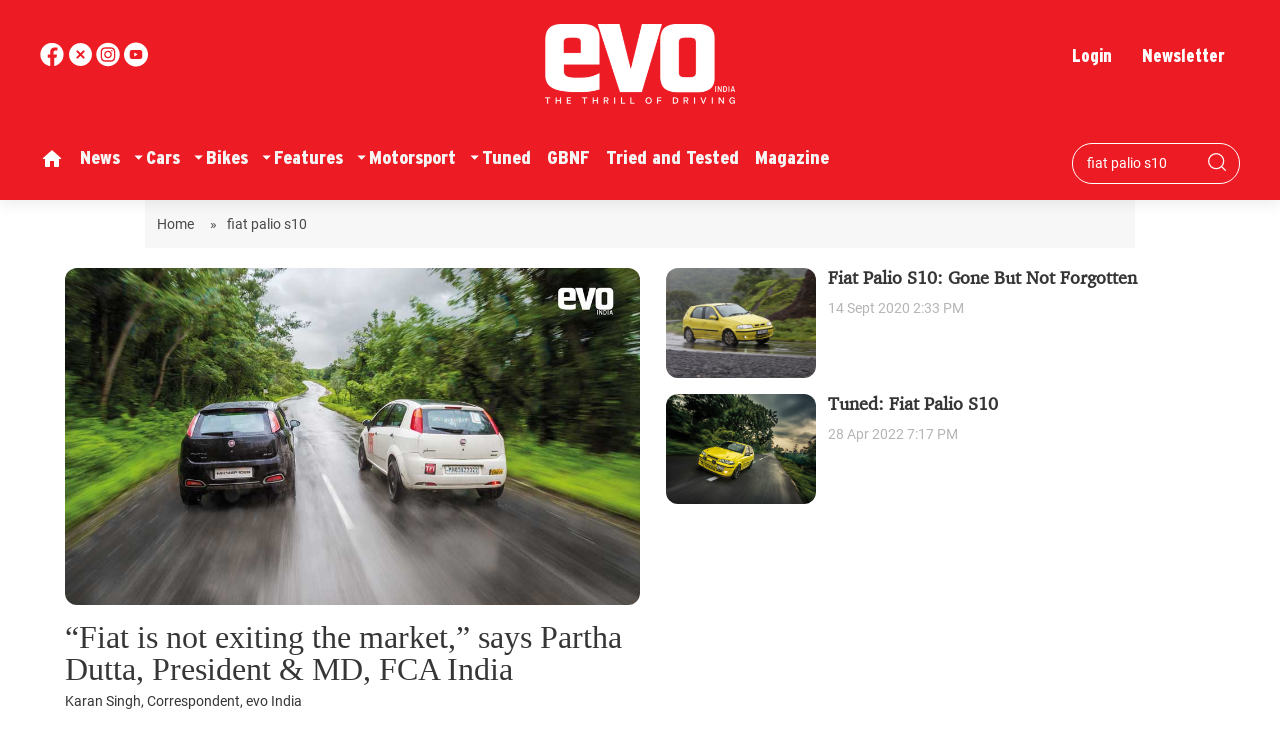

--- FILE ---
content_type: text/html; charset=utf-8
request_url: https://www.evoindia.com/topic/fiat-palio-s10
body_size: 76785
content:
<!DOCTYPE html><html lang="en"><head><title>Read all Latest Updates on and about fiat palio s10</title><link rel="icon" href="/images/ico/favicon.ico?v=1" type="image/x-icon"><link rel="shortcut icon" href="/images/ico/favicon.ico?v=1" type="image/x-icon"><meta charset="UTF-8"><meta content="IE=Edge" http-equiv="X-UA-Compatible"><meta name="viewport" content="width=device-width, initial-scale=1.0, maximum-scale=10.0,user-scalable=yes,minimum-scale=1.0"><meta name="image" content="/images/logo.png"><meta name="description" content="Get Latest News, Breaking News about fiat palio s10. Stay connected to all updated on fiat palio s10"><meta name="application-name" content="EVO India"><meta name="keywords" content="latest news of fiat palio s10, news about fiat palio s10, get updates on fiat palio s10"><link rel="preload" fetchpriority="low" as="image" href="/images/placeholder.jpg"><link rel="preload" as="script" href="/scripts/hocalwirecommlightp1.min.bee6c40a.js" crossorigin="anonymous"><link rel="preload" as="script" href="/scripts/hocalwirecommlightp2.min.e72d376c.js" crossorigin="anonymous"><link rel="preload" as="script" href="/scripts/themeazhijs.min.0e9d0961.js" crossorigin="anonymous"><link rel="preload" as="style" href="/styles/themeazhifile.min.d41d8cd9.css" crossorigin="anonymous"><meta http-equiv="Content-Language" content="en"><meta name="google" content="notranslate"><meta name="author" content="EVO India"><meta name="copyright" content="EVO India"><meta name="robots" content="follow, index"><meta name="robots" content="max-image-preview:large"><meta name="HandheldFriendly" content="true"><meta name="referrer" content="origin"><meta name="twitter:card" content="summary_large_image"><meta property="og:url" content="https://www.evoindia.com/topic/fiat-palio-s10"><meta property="og:locale" content="en_IN"><meta name="twitter:url" content="https://www.evoindia.com/topic/fiat-palio-s10"><link rel="dns-prefetch" href="//cdn.syndication.twimg.com"><link rel="dns-prefetch" href="//www.facebook.com"><link rel="dns-prefetch" href="//connect.facebook.net"><link rel="dns-prefetch" href="//pagead2.googlesyndication.com"><link rel="dns-prefetch" href="//www.youtube.com"><link rel="dns-prefetch" href="//platform.twitter.com"><link rel="dns-prefetch" href="//gstatic.com"><link rel="dns-prefetch" href="//www.google.com"><link rel="dns-prefetch" href="//www.google.co.in"><link rel="dns-prefetch" href="//s.ytimg.com"><link rel="dns-prefetch" href="//adservice.google.co.in"><link rel="dns-prefetch" href="//tpc.googlesyndication.com"><link rel="dns-prefetch" href="//cdnimg.izooto.com"><link rel="dns-prefetch" href="//fonts.googleapis.com"><link rel="dns-prefetch" href="//fonts.gstatic.com"><link rel="dns-prefetch" href="//www.googletagservices.com"><link rel="dns-prefetch" href="//securepubads.g.doubleclick.net"><link rel="dns-prefetch" href="//stats.g.doubleclick.net"><link rel="preconnect" href="//cdn.syndication.twimg.com"><link rel="preconnect" href="//www.facebook.com"><link rel="preconnect" href="//connect.facebook.net"><link rel="preconnect" href="//pagead2.googlesyndication.com"><link rel="preconnect" href="//www.youtube.com"><link rel="preconnect" href="//platform.twitter.com"><link rel="preconnect" href="//gstatic.com"><link rel="preconnect" href="//www.google.com"><link rel="preconnect" href="//www.google.co.in"><link rel="preconnect" href="//s.ytimg.com"><link rel="preconnect" href="//adservice.google.co.in"><link rel="preconnect" href="//tpc.googlesyndication.com"><link rel="preconnect" href="//cdnimg.izooto.com"><link rel="preconnect" href="//fonts.googleapis.com"><link rel="preconnect" href="//fonts.gstatic.com"><link rel="preconnect" href="//www.googletagservices.com"><link rel="preconnect" href="//securepubads.g.doubleclick.net"><link rel="preconnect" href="//stats.g.doubleclick.net"><script>window.dynamicPage ="";
window.support_article_infinite_scroll ="true";
window.similar_news_infinite_scroll ="true";
window.xhrPageLoad ="";
window.isNewsArticlePage ="";</script><link rel="manifest" href="/manifest.json"><meta property="og:type" content="website"><script>window.ignoreCoreScripts = "true";
window.exclude_dynamic_links_only =  "";
window.disable_unveil = "";
window.enableTransliteration = "";
window.extra_whatsapp_share_message = "";

window.auto_play_videos_in_view = "";
window.comment_post_as = "";

</script><script>window.load_theme_resource_after_pageLoad = "true"
</script><meta property="og:title" content="Read all Latest Updates on and about fiat palio s10"><meta property="og:description" content="Get Latest News, Breaking News about fiat palio s10. Stay connected to all updated on fiat palio s10"><!-- -if(image && image.indexOf("width=")<0){--><!--     -if(image.indexOf("?")>-1){--><!--         -image = image +"&width=500&height=300"--><!--     -} else {--><!--         -image = image + "?width=500&height=300"--><!--     -} --><!-- -}--><!-- -if(image && !env.partnerData.ignoreOgImageWidthParams){--><!--     -var ogImage = image.replace("=720","=630").replace("x720","x630")--><!--     -ogImage = Utils.getHUploadImagePathWithHeightWidth(ogImage,1200,630)--><!--     meta(property="og:image",itemprop="image", content=ogImage)--><!-- -} else {--><!-- -}--><meta property="og:image" itemprop="image" content="/images/logo.png"><meta property="og:author"><meta name="twitter:title" content="Read all Latest Updates on and about fiat palio s10"><meta name="twitter:description" content="Get Latest News, Breaking News about fiat palio s10. Stay connected to all updated on fiat palio s10"><meta name="twitter:image" content="/images/logo.png"><meta property="og:image:width" content="1200"><meta property="og:image:height" content="630"><meta property="fb:use_automatic_ad_placement" content="enable=true ad_density=default"><script>window.single_source_news_url = ""
window.popup_ad_cookie_duration = ""
window.popup_ad_display_duration = ""
window.road_blocker_ad_cookie_duration=""
window.road_blocker_ad_display_duration=""
window.epaperClipRatio="7"
window.scriptLoadDelay=parseInt("1000")
window.scriptLoadDelayExternalScripts=parseInt("")
window.windowLoadedDelay=parseInt("")
window.exclude_common_ga="true"
window.exclude_all_ga=""
window.payment_success_redirect_url = ""
window.refresh_pages_on_interval = {};
window.refresh_pages_on_interval_using_ajax = {};

window.maxAllowCropHeightFactor = ""
window.clipLogo = ""
window.disable_hcomment_email_mandatory = ""
window.disable_hcomment_name_mandatory = ""
window.track_pageview_only_once_infinite =  ""

window.sidekick_ad_cookie_duration = ""
window.sidekick_ad_display_duration = ""
window.sidekick_ad_autostart_duration = ""
window.pushdown_ad_close_duration = ""

window.ignore_webp_supprt_check = ""
window.max_dynamic_links_count = ""

window.use_non_ajax_path_for_mixin =  "true"
window.no_show_initial_popup =  ""

window.use_advance_search_as_default = ""
window.locationContentPage = ""
window.showUTMCookie = ""
window.updateXHRCanonicalToSelf = ""
</script><script async="" src="https://www.googletagmanager.com/gtag/js?id=G-T60416BVVL"></script><script>var cMap = {"content_url":"/topic/fiat-palio-s10","page_type":"tags","content_id":"NA","content_type":"listing","create_by_author_name":"NA","create_by_author_id":"NA","title":"NA","published_date":"NA","modification_date":"NA","author_name":"NA","author_url":"NA","author_id":"NA","primary_category_name":"NA","primary_category_id":"NA","secondary_category_name":"NA","secondary_category_id":"NA","word_count":"NA","error_status":"NA"}
window.dataLayer = window.dataLayer || [];
function gtag(){dataLayer.push(arguments);}
gtag('js', new Date());
gtag('config', 'G-T60416BVVL',cMap);</script><script>window.insetLinkInCopy = '' || true;
window.insetLinkInCopyLoggedIn = '';
</script><script>window.userDataToBePassedBack = {};</script><script>window.Constants = {"url":{"xhrLogin":"/xhr/admin/login/loginUser","xhrLoginOrRegister":"/xhr/admin/login/loginOrRegisterUser","xhrRegister":"/xhr/admin/login/registerUser","xhrVerify":"/xhr/admin/login/verifyUser","xhrVerifyEmail":"/xhr/admin/login/verifyEmail","xhrForgotPassword":"/xhr/admin/login/forgotPassword","xhrResetPassword":"/xhr/admin/login/reset-password","xhrLogout":"/xhr/admin/login/logout","xhrRegenerateEmailCode":"/xhr/admin/login/regenerateEmailCode"}};</script><script>window.enable_webp_images = "true";</script><script>window.userDeviceType = "d";</script><script>window.hasIntagram = ""
window.hasTwitter = ""
window.isIOS = ""
window.sendNewsReadState = ""
window.image_quality_percentage = ""
window.enable_js_image_compress = ""
window.local_date_time_format = ""
window.partnerName  = "EVO India"
window.partnerCopyrightName  = "EVO India"
window.ignoreInitialDFPIdChange = "";
window.tooltipMobileSidePadding = "";

window.isAdFree = "0";

window.isPremiumContent = "";
window.delaySecThemeScriptsAction = ""
window.delaySecThemeScriptsActionOthers = ""

window.ignore_also_read_image = ""

window.ip_based_login_enabled = ""; 
window.chars_per_min_read = "500";
window.user_review_content_id = "";
window.user_review_content_id_ugc = "";
window.custom_data_to_be_passed = "";
window.includePartyTownScript = "";
window.open_paymentgate_default_on_checkout ="";
window.adCustomContentName = "";
window.subscriptionPageUrl = "";

window.externalSubscriberLandingUrl = "?token=";
window.partner_coupon_discount_message = "";

window.autoSlideGallery = "";
window.autoSlideGalleryTimeout = "";

window.isContentPageForSubscription = "";


window.refresh_website_in_interval_using_ajax = "/";

window.callValidateIPLoginAlways = "/";

window.ignoreAddingRandonQueryInYoutubeResize = "";

window.convertToNepaliDate = "";
</script><!-- -if(typeof data!="undefined" && data['extra_header_tags'] && data['extra_header_tags']['templateData'] && data['extra_header_tags']['templateData']['content']){--><!--     !{data['extra_header_tags']['templateData']['content']}--><!-- -}--><style type="text/css" class="styles">body img,iframe,video{max-width:100%}.hide-scroll{overflow:hidden}img{height:auto}.details-content-story iframe.note-video-clip{width:100%}body,html{-webkit-overflow-scrolling:touch}#content{-webkit-overflow-scrolling:touch}#content{height:100%}#main #content{display:inline}.hide{display:none!important}.soft-hide{display:none}.bg-404{background:url(/images/404.jpg);background-repeat:no-repeat;background-size:100%;background-position:center;background-blend-mode:screen;min-height:400px;text-align:center}.bg-404 .error404-content{background:#fff;padding:20px;font-size:30px;opacity:.8}a img{max-width:100%}.newsSocialIcons li a{color:#fff}.newsSocialIcons li a:hover{text-decoration:none!important}.newsSocialIcons li a i{margin-right:4px}.newsSocialIcons{width:100%;display:inline-block;text-align:right}.newsSocialIcons a{padding:5px;display:inline-block}.hocalwire-cp-authors-social,.newsSocialIcons ul{width:100%;padding-left:0}.hocalwire-cp-authors-social{text-align:left}.newsSocialIcons li{list-style:none!important;width:25px;height:25px;text-decoration:none;font-family:Oswald!important;text-transform:uppercase;background:0 0;opacity:1;line-height:30px;padding:0;margin:0 3px;position:relative}.newsSocialIcons li a{color:#fff;height:21px}.newsSocialIcons li a:hover{text-decoration:none!important}.newsSocialIcons li a i{margin-right:4px}.newsSocialIcons li.facebook,.sticky li.facebook{border:0 solid #314b83;background-color:#4769a5}.newsSocialIcons li.whatsapp,.sticky li.whatsapp{border:0 solid #65bc54;background-color:#65bc54}.newsSocialIcons li.telegram,.sticky li.telegram{border:0 solid #379be5;background-color:#379be5}.newsSocialIcons li.pintrest{border:0;background-color:#d50c22}.newsSocialIcons li.twitter,.sticky li.twitter{border:0 solid #000;background-color:#000}.newsSocialIcons li.googleplus{border:0 solid #ab2b1d;background-color:#bf3727}.newsSocialIcons li.gplus{border:0 solid #ab2b1d;background-color:#bf3727}.newsSocialIcons li.linkedin,.sticky li.linkedin{border:0 solid #278cc0;background-color:#2ba3e1}.newsSocialIcons li.tumblr{border:0 solid #2c3c4c;background-color:#34495e}.newsSocialIcons li.pinterest,.sticky li.printrest{border:0 solid #ae1319;background-color:#cd252b}.newsSocialIcons li.email{border:0 solid #4b3b3b;background-color:#4b3b3b}.newsSocialIcons li.mail,.sticky li.mail{border:0 solid #18ae91;background-color:#1abc9c}.sticky li.email,.sticky li.mail{border:0 solid #4b3b3b;background-color:#4b3b3b}.newsSocialIcons li.print{border:0 solid #000;background-color:#000}.sticky li.print{border:0 solid #000;background-color:#000}.newsSocialIcons li.youtube{border:0 solid #e62117;background-color:#e62117}.newsSocialIcons li.insta{border:0 solid #0526c5;background-color:#0526c5}.newsSocialIcons li img{vertical-align:top}.newsSocialIcons ul{border-radius:3px;padding:5px;z-index:10;float:left;clear:both}.newsSocialIcons.right-navigation ul li+li{display:none;float:left;border-radius:30px;padding-top:2px}.newsSocialIcons li{float:left;border-radius:30px}.listing-social-share .newsSocialIcons li{border-radius:30px!important}.margin-top10{margin-top:10px}.sticky-container{position:fixed;top:40%;z-index:11111111111}.sticky-container ul li p{padding:5px}.sticky li.facebook{border:0 solid #314b83;background-color:#4769a5}.sticky li.twitter{border:0 solid #000;background-color:#000}.sticky li.googleplus{border:0 solid #ab2b1d;background-color:#bf3727}.sticky li.gplus{border:0 solid #ab2b1d;background-color:#bf3727}.sticky li.linkedin{border:0 solid #278cc0;background-color:#2ba3e1}.sticky li.tumblr{border:0 solid #2c3c4c;background-color:#34495e}.sticky li.pinterest{border:0 solid #ae1319;background-color:#cd252b}.sticky li.mail{border:0 solid #18ae91;background-color:#1abc9c}.sticky li.youtube{border:0 solid #e62117;background-color:#e62117}.sticky-container .fab{background:#03a9f4;width:37px;height:37px;text-align:center;color:#fff;box-shadow:0 0 3px rgba(0,0,0,.5),3px 3px 3px rgba(0,0,0,.25);position:fixed;right:1/4 * 3 * 64px;font-size:2.6667em;display:inline-block;cursor:default;bottom:100px;right:10px;z-index:10;box-sizing:border-box;padding:0 8px}.sticky-container .fab .not-logged-in img{vertical-align:top}.sticky-container .fab .logged-in img{vertical-align:top}.sticky-container .fab.child{right:(64px - 1 / 3 * 2 * 64px)/2 + 1/4 * 3 * 64px;width:1/3 * 2 * 64px;height:1/3 * 2 * 64px;display:none;opacity:0;font-size:2em}.sticky .fab img{height:auto;width:auto}.backdrop{position:fixed;top:0;left:0;width:100%;height:100%;background:#ececec;opacity:.3;display:none}#masterfab img{margin:auto;display:block;height:auto}#masterfab{padding:10px;max-width:38px;box-sizing:border-box}.details-content-story{overflow:hidden;display:inherit}.cd-top{cursor:pointer;position:fixed;bottom:100px;left:10px;width:35px;height:35px;background-color:#434343;box-shadow:0 0 10px rgba(0,0,0,.05);overflow:hidden;text-indent:100%;white-space:nowrap;background:rgba(232,98,86,.8) url(/images/cd-top-arrow.svg) no-repeat center 50%;visibility:hidden;opacity:0;-webkit-transition:opacity .3s 0s,visibility 0s .3s;-moz-transition:opacity .3s 0s,visibility 0s .3s;transition:opacity .3s 0s,visibility 0s .3s}.cd-top.cd-fade-out,.cd-top.cd-is-visible,.no-touch .cd-top:hover{-webkit-transition:opacity .3s 0s,visibility 0s 0s;-moz-transition:opacity .3s 0s,visibility 0s 0s;transition:opacity .3s 0s,visibility 0s 0s}.cd-top.cd-is-visible{visibility:visible;opacity:1;z-index:9999}.cd-top.cd-fade-out{opacity:.5}@-webkit-keyframes placeHolderShimmer{0%{background-position:-468px 0}100%{background-position:468px 0}}@keyframes placeHolderShimmer{0%{background-position:-468px 0}100%{background-position:468px 0}}.mixin-loader-wrapper{background-color:#e9eaed;color:#141823;padding:5px;border:1px solid #ccc;margin:0 auto 1em}.mixin-loader-item{background:#fff;border:1px solid;border-color:#e5e6e9 #dfe0e4 #d0d1d5;border-radius:3px;padding:12px;margin:0 auto}.placeholder_top{background:#fff;padding:5px;display:inline-block}.mixin-placeholder-details-wrapper{z-index:99;left:30%;display:inline-block;top:50px;color:#000;background:#0f0f0f;color:#fff;padding:10px}.placeholder_top .animated-background{-webkit-animation-duration:1s;animation-duration:1s;-webkit-animation-fill-mode:forwards;animation-fill-mode:forwards;-webkit-animation-iteration-count:infinite;animation-iteration-count:infinite;-webkit-animation-name:placeHolderShimmer;animation-name:placeHolderShimmer;-webkit-animation-timing-function:linear;animation-timing-function:linear;background:#f6f7f8;background:#eee;background:-webkit-gradient(linear,left top,right top,color-stop(8%,#eee),color-stop(18%,#ddd),color-stop(33%,#eee));background:-webkit-linear-gradient(left,#eee 8%,#ddd 18%,#eee 33%);background:linear-gradient(to right,#eee 8%,#ddd 18%,#eee 33%);-webkit-background-size:800px 104px;background-size:800px 104px}.hocal_col{width:100%;padding-top:5px;padding-bottom:5px}.padding_10{padding:10%}.padding_20{padding:20%}.placeholder_top .img.small{height:60px;max-width:80px}.placeholder_top .img.medium{height:150px;max-width:250px}.placeholder_top .img.big{height:300px;max-width:500px}.placeholder_top .img.supper-big{height:450px;max-width:750px}.content{margin-bottom:10px}.placeholder_top .content.small{height:10px;padding-left:5px;padding-right:5px}.placeholder_top .content.medium{height:20px;padding-left:10px;padding-right:10px}.placeholder_top .content.large{height:30px;padding-left:15px;padding-right:15px}.hocal_col_12{width:100%}.hocal_col_9{width:75%}.hocal_col_8{width:60%}.hocal_col_6{width:50%}.hocal_col_4{width:33%}.hocal_col_3{width:25%}.hocal_row{display:block}.hocal_col{display:block;float:left;position:relative}.placeholder_top .play{display:block;width:0;height:0;border-top:$size solid transparent;border-bottom:$size solid transparent;border-left:($size*$ratio) solid $foreground;margin:($size * 2) auto $size auto;position:relative;z-index:1;transition:all $transition-time;-webkit-transition:all $transition-time;-moz-transition:all $transition-time;left:($size*.2)}.placeholder_top .play:before{content:'';position:absolute;top:-75px;left:-115px;bottom:-75px;right:-35px;border-radius:50%;z-index:2;transition:all .3s;-webkit-transition:all .3s;-moz-transition:all .3s}.placeholder_top .play:after{content:'';opacity:0;transition:opacity .6s;-webkit-transition:opacity .6s;-moz-transition:opacity .6s}.details-content-story .inside_editor_caption.float-left,.details-content-story img.float-left{padding-right:10px;padding-bottom:10px;float:left;left:0}.details-content-story .inside_editor_caption.float-right,.details-content-story img.float-right{padding-left:10px;padding-bottom:10px;float:right;right:0}.details-content-story .image_caption{background:0 0}.details-content-story div,.details-content-story p{margin-bottom:15px!important;line-height:1.4;margin:0 auto}.details-content-story div.pasted-from-word-wrapper{margin-bottom:0!important}.details-content-story div.inside_editor_caption{display:none}.details-content-story .inside_editor_caption.edited-info{display:block}.details-content-story img{max-width:100%}.details-content-story .inside_editor_caption.float-left{margin-top:10px}.details-content-story .inside_editor_caption.float-right{margin-top:10px}.details-content-story img.float-none{margin:auto;float:none}.details-content-story .inside_editor_caption{font-size:16px;padding:2px;text-align:center;bottom:-20px;width:100%}.details-content-story .image-and-caption-wrapper{position:relative;margin-bottom:20px}.image-and-caption-wrapper{max-width:100%!important}.details-content-story .image-and-caption-wrapper.float-left{float:left;padding-right:10px;padding-bottom:10px}.details-content-story .image-and-caption-wrapper.float-right{float:right;padding-left:10px;padding-bottom:10px}.details-content-story .image-and-caption-wrapper.float-none{float:none;display:block;clear:both;left:0!important;margin:0 auto}.details-content-story .image-and-caption-wrapper.float-none img{display:block}.details-content-story .hide-on-web{display:none!important}.hide-on-web{display:none!important}.details-content-story .template-wrapper{padding:2px;width:100%}.details-content-story .template-wrapper .delete-lists-wrapper button{display:none}.details-content-story .template-wrapper .action-btn-wrapper{display:none}.details-content-story .list-item-heading{font-size:18px;margin-bottom:20px}.details-content-story li.list-item{margin-bottom:20px}.details-content-story .action-btn-wrapper span{padding:5px;margin:2px;background:#ccc}.details-content-story .template-wrapper{padding:2px;width:100%}.details-content-story .template-wrapper .delete-lists-wrapper{float:right;margin-top:10px}.details-content-story .template-wrapper .delete-lists-wrapper button{padding:10px;margin-right:10px;margin-top:-5px}.details-content-story .template-wrapper li.list-item{width:100%}.details-content-story .template-wrapper .action-btn-wrapper{float:left;margin-right:20px}.details-content-story .list-items-wrapper li{border:none!important}.details-content-story .list-items-wrapper.unordered-list ul{list-style-type:square}.modal_wrapper_frame{position:fixed;width:100%;top:0;height:100%;background:rgba(0,0,0,.7);opacity:1;z-index:9999999999}.modal_wrapper_frame #modal-content{position:absolute;left:20%;top:20%;right:20%;bottom:20%;border:1px solid #ccc;background:#fff}.modal_wrapper_frame .cross-btn{right:10px;top:10px;position:absolute;font-size:20px;cursor:pointer;padding:5px;z-index:9999}.modal_wrapper_frame iframe{width:100%;height:100%}.hocal_hide_on_desktop{display:none!important}.hocal_hide_on_mobile{display:block!important}.placeholder_top{width:100%}.placeholder_top .hocal_col{padding:5px;box-sizing:border-box}.also-read-media{display:none}.also-read-media-wrap{display:none}@media screen and (max-width:767px){.bg-404 .error404-content{background:#fff;padding:10px;font-size:20px}.hocal_hide_on_mobile{display:none!important}.hocal_hide_on_desktop{display:block!important}.modal_wrapper_frame #modal-content{left:2%;top:2%;right:2%;bottom:2%}.details-content-story .image-and-caption-wrapper.float-left,.details-content-story .image-and-caption-wrapper.float-right{display:inline;max-width:100%!important;float:none!important;padding:0!important}.details-content-story .inside_editor_caption.float-right,.details-content-story img.float-right{display:inline;max-width:100%!important;float:none!important;padding:0!important}.details-content-story .inside_editor_caption.float-left,.details-content-story img.float-left{display:inline;max-width:100%!important;float:none!important;padding:0!important}}#comments iframe{width:100%!important}#bottom_snackbar{width:30%;position:fixed;z-index:1;bottom:0;z-index:999999999999999999999999999999999999999999999999999999999999999999999;left:70%;background:#333}#bottom_snackbar .close-btn{position:absolute;right:3px;top:3px;padding:1px 8px;cursor:pointer;z-index:9999999999;font-size:20px;color:#fff}#bottom_snackbar.right{left:70%}#bottom_snackbar.left{left:0}#bottom_snackbar.center{left:35%}.bottom_snackbar_content{background:#0582e2}@media screen and (max-width:767px){#bottom_snackbar{width:100%}#bottom_snackbar,#bottom_snackbar.center,#bottom_snackbar.left,#bottom_snackbar.right{left:0}}.login-btn-in-message{color:#00f;text-decoration:underline;cursor:pointer;font-size:16px}.show-pass-wrap{float:right}#news_buzz_updates .buzz-timeline-wrapper{background:#f7f8f9}.buzz-timeline-wrapper .load-more-update-wrapper{text-align:center;cursor:pointer;width:100%}.buzz-timeline-wrapper .load-more-update-wrapper a{background:red;color:#fff;padding:4px 25px;display:inline-block;margin-bottom:10px}.buzz-timeline-wrapper .timeline{position:relative;max-width:1200px;margin:0 auto}.buzz-timeline-wrapper .timeline::after{content:'';position:absolute;width:6px;background-color:#c5c5c5;top:0;bottom:0;left:10%;margin-left:-3px}.buzz-timeline-wrapper .buzz-container{padding:10px 40px;position:relative;background-color:inherit;width:90%;list-style:none;box-sizing:border-box}.buzz-timeline-wrapper .buzz-container::after{content:'';position:absolute;width:25px;height:25px;right:-17px;background-color:#fff;border:4px solid #c5c5c5;top:15px;border-radius:50%;z-index:1}.buzz-timeline-wrapper .left{left:0}.buzz-timeline-wrapper .right{left:10%;text-align:right!important;float:none!important;margin-left:0!important}.buzz-timeline-wrapper .left::before{content:" ";height:0;position:absolute;top:22px;width:0;z-index:1;right:30px;border:medium solid #fff;border-width:10px 0 10px 10px;border-color:transparent transparent transparent #fff}.buzz-timeline-wrapper .right::before{content:" ";height:0;position:absolute;top:22px;width:0;z-index:1;left:30px;border:medium solid #fff;border-width:10px 10px 10px 0;border-color:transparent #fff transparent transparent}.buzz-timeline-wrapper .right::after{left:-13px}.buzz-timeline-wrapper .buzz_date{font-size:12px;color:#666}.buzz-timeline-wrapper .content{padding:10px 15px;background-color:#fff;position:relative;border-radius:6px;text-align:left}.buzz-timeline-wrapper .list_image{width:25%}.buzz-timeline-wrapper h2{margin-bottom:0!important;font-size:16px;margin-top:0;background:#fff;font-weight:400}.buzz_story{font-size:15px}.buzz-timeline-wrapper .buzz-image{float:left;margin-right:10px;max-width:50%}.buzz-timeline-wrapper .image-and-caption-wrapper{text-align:center;position:relative;display:inline-block;float:none!important;width:100%!important}.buzz-timeline-wrapper .image-and-caption-wrapper img{max-height:400px;width:auto!important;float:none!important}.buzz-timeline-wrapper .image_caption{background:#fff!important}.buzz-parent-wrapper .news_updates_heading{text-align:center}.buzz-parent-wrapper .news_updates_heading a{border-bottom:2px solid #ccc;padding-left:10px;padding-right:10px}@media screen and (max-width:600px){.buzz-timeline-wrapper .buzz-image{float:none;margin-right:0;max-width:1000%}.buzz-timeline-wrapper .list_image{width:100%}.buzz-timeline-wrapper .timeline::after{left:31px}.buzz-timeline-wrapper .buzz-container{width:100%;padding-left:70px;padding-right:25px}.buzz-timeline-wrapper .buzz-container::before{left:60px;border:medium solid #fff;border-width:10px 10px 10px 0;border-color:transparent #fff transparent transparent}.buzz-timeline-wrapper .left::after,.buzz-timeline-wrapper .right::after{left:17px}.buzz-timeline-wrapper .right{left:0}.buzz-timeline-wrapper .timeline::after{background-color:transparent}.buzz-timeline-wrapper .buzz-container{padding-left:10px;padding-right:10px}.buzz-timeline-wrapper .buzz-container::after{background-color:transparent;border:0 solid #c5c5c5}.buzz-timeline-wrapper .content{box-shadow:0 4px 8px 0 rgba(0,0,0,.2);transition:.3s}.buzz-timeline-wrapper .right::before{display:none}#news_buzz_updates .buzz-timeline-wrapper{background:#fff}.buzz-timeline-wrapper .timeline{padding:0}}.nextpage.divider{display:none;font-size:24px;text-align:center;width:75%;margin:40px auto}.nextpage.divider span{display:table-cell;position:relative}.nextpage.divider span:first-child,.nextpage.divider span:last-child{width:50%;top:13px;-moz-background-size:100% 2px;background-size:100% 2px;background-position:0 0,0 100%;background-repeat:no-repeat}.nextpage.divider span:first-child{background-image:-webkit-gradient(linear,0 0,0 100%,from(transparent),to(#000));background-image:-webkit-linear-gradient(180deg,transparent,#000);background-image:-moz-linear-gradient(180deg,transparent,#000);background-image:-o-linear-gradient(180deg,transparent,#000);background-image:linear-gradient(90deg,transparent,#000)}.nextpage.divider span:nth-child(2){color:#000;padding:0 5px;width:auto;white-space:nowrap}.nextpage.divider span:last-child{background-image:-webkit-gradient(linear,0 0,0 100%,from(#000),to(transparent));background-image:-webkit-linear-gradient(180deg,#000,transparent);background-image:-moz-linear-gradient(180deg,#000,transparent);background-image:-o-linear-gradient(180deg,#000,transparent);background-image:linear-gradient(90deg,#000,transparent)}.next-page-loader h2{color:#000;margin:0;font:.8em verdana;margin-top:20px;text-transform:uppercase;letter-spacing:.1em}.next-page-loader span{display:inline-block;vertical-align:middle;width:.6em;height:.6em;margin:.19em;background:#222;border-radius:.6em;animation:loading 1s infinite alternate}.next-page-loader span:nth-of-type(2){background:#222;animation-delay:.2s}.next-page-loader span:nth-of-type(3){background:#222;animation-delay:.4s}.next-page-loader span:nth-of-type(4){background:#222;animation-delay:.6s}.next-page-loader span:nth-of-type(5){background:#222;animation-delay:.8s}.next-page-loader span:nth-of-type(6){background:#222;animation-delay:1s}.next-page-loader span:nth-of-type(7){background:#222;animation-delay:1.2s}.pagi_wrap{width:100%;position:relative;position:relative}.pagi_wrap ul{margin:auto;display:block;text-align:center;width:100%;position:relative}.pagi_wrap ul li{display:inline-block;margin:0 15px;text-align:center;position:relative}.pagi_wrap ul li.active a{cursor:default}.pagi_wrap ul li span{color:#333;vertical-align:middle;display:inline-block;font-size:20px;line-height:45px;width:45px;height:45px;background:#dfebf9;text-align:center;border-radius:50%}.pagi_wrap ul li.active span{background:#ccc}.hocalwire-cp-authors-social,.newsSocialIcons ul{width:100%;padding-left:0}.hocalwire-cp-authors-social{text-align:center}.hocalwire-cp-authors-social li{width:20px;height:20px;padding:4px;margin:5px;display:inline-block}.hocalwire-cp-authors-social li:first-child{margin-left:0}.hocalwire-cp-authors-social li a{height:20px;position:relative;display:block}.hocalwire-cp-authors-social li.facebook,.hocalwire-cp-authors-social1 li.facebook{border:0 solid #314b83;background-color:#4769a5}.hocalwire-cp-authors-social li.twitter,.hocalwire-cp-authors-social1 li.twitter{border:0 solid #000;background-color:#000}.hocalwire-cp-authors-social li.googleplus,.hocalwire-cp-authors-social1 li.googleplus{border:0 solid #ab2b1d;background-color:#bf3727}.hocalwire-cp-authors-social li.gplus,.hocalwire-cp-authors-social1 li.gplus{border:0 solid #ab2b1d;background-color:#bf3727}.hocalwire-cp-authors-social li.linkedin,.hocalwire-cp-authors-social1 li.linkedin{border:0 solid #278cc0;background-color:#2ba3e1}.hocalwire-cp-authors-social li.dark{background-color:#ccc!important}.insert-more-buzz-here{display:inline-block;position:relative;width:100%}@keyframes loading{0%{opacity:0}100%{opacity:1}}#details-bottom-element-for-infinite-scroll{text-align:center}#state-selection{display:none}.details-content-story blockquote{width:100%;text-align:center}.details-content-story iframe{display:block;margin:0 auto;max-width:100%}.details-content-story video{width:100%;max-height:450px}.details-content-story video.hocal-uploaded-video.audio-file{max-height:70px}twitter-widget{margin:0 auto}.epaper-datepicker-img{display:inline-block;max-width:20px;position:absolute;top:10px;left:10px}.inline-block{position:relative}#epaper-datepicker{padding-left:30px}.track-on-infinite-scroll-view{min-height:1px}.cd-top{right:10px;left:auto}.buzz-timeline-wrapper .load-more-update-wrapper a.next-page-live-update,.buzz-timeline-wrapper .load-more-update-wrapper a.prev-page-live-update,.next-page-live-update,.prev-page-live-update{float:right;margin-left:10px;margin-right:10px;margin-top:20px;background:0 0;color:#000}.view-all-updates-xhr-wrap{display:block;width:100%;margin-top:20px;margin-bottom:20px;text-align:center}.view-all-updates-xhr-wrap a{background:#000!important;color:#fff!important;padding:10px 20px}.blog-share-socials-light{text-align:right}.blog-share-socials-light li{display:inline-block;position:relative;max-width:25px;margin:0 6px;border-radius:10px;text-align:right;padding:5px;box-sizing:border-box}.no-more-updates{text-align:center;color:#000;background:#cfcfcf;font-size:23px;padding:40px;margin-bottom:20px}.news-updates-pagination{width:100%;text-align:center;margin-top:20px;margin-bottom:20px;display:inline-block}.news-updates-pagination a{padding:10px;background:#000;margin:5px;color:#fff}.buzz-list-wrapper h2{padding-left:0;clear:none}.buzz-list-wrapper .latest_item h2 a{color:#000;font-size:18px;font-weight:700}.buzz-list-wrapper p{line-height:1.5}.hocalwire-editor-list li p{display:inline}.buzz-list-wrapper ul.hocalwire-editor-list li,.details-content-story ul li,.details-content-story ul.hocalwire-editor-list li{display:block!important;margin-bottom:15px}.buzz-list-wrapper ul.hocalwire-editor-list li:before,.details-content-story ul li::before,.details-content-story ul.hocalwire-editor-list li::before,.hocal_short_desc li::before{content:"\2022";color:#000;font-weight:700;display:inline-block;width:25px;margin-left:0;font-size:30px;vertical-align:sub}.details-content-story table{width:100%;margin-bottom:10px;margin-top:10px;display:block;overflow-x:scroll;border-spacing:0;border-collapse:collapse}.details-content-story table td,.details-content-story table th,.details-content-story table tr{border:1px solid #000;padding:5px;text-align:left;font-size:14px}.details-content-story table thead{background:#eaeaea}.details-content-story .h-embed-wrapper .twitter-tweet,.details-content-story .h-embed-wrapper>div{margin-left:auto;margin-right:auto}.fluid-width-video-wrapper{padding-top:0!important;display:inline-block;height:500px}.fluid-width-video-wrapper embed,.fluid-width-video-wrapper object{max-height:500px}.single-post-title{text-transform:inherit}.subscription-btn-on-login{display:none}#left-ad-full-screen{position:fixed;height:80%;top:20%;width:140px;left:10px}#right-ad-full-screen{position:fixed;height:80%;top:20%;width:140px;right:10px}.pasted-from-word-wrapper>div{margin-bottom:15px}iframe.instagram-media{margin:0 auto!important;width:100%!important;position:relative!important}.scroll div{display:inline-block}.loop-nav.pag-nav{background:#fff}.pag-nav{font-size:12px;line-height:20px;font-weight:700;text-align:center}.loop-nav{border-top:0 solid #ddd}.loop-nav-inner{border-top:1px solid #fff;padding:20px 0}.wp-pagenavi{clear:both}.pagenavi span{text-decoration:none;border:1px solid #bfbfbf;padding:3px 5px;margin:2px}.pag-nav a,.pag-nav span{color:#555;margin:0 4px 4px;border:1px solid #ccc;-webkit-border-radius:3px;border-radius:3px;display:inline-block;padding:4px 8px;background-color:#e7e7e7;background-image:-ms-linear-gradient(top,#eee,#e7e7e7);background-image:-moz-linear-gradient(top,#eee,#e7e7e7);background-image:-o-linear-gradient(top,#eee,#e7e7e7);background-image:-webkit-gradient(linear,left top,left bottom,from(#eee),to(#e7e7e7));background-image:-webkit-linear-gradient(top,#eee,#e7e7e7);background-image:linear-gradient(top,#eee,#e7e7e7);-webkit-box-shadow:inset 0 1px 0 #fff,0 1px 1px rgba(0,0,0,.1);box-shadow:inset 0 1px 0 #fff,0 1px 1px rgba(0,0,0,.1)}.pag-nav span{color:#999}.pag-nav .current{background:#f7f7f7;border:1px solid #bbb;-webkit-box-shadow:inset 0 1px 5px rgba(0,0,0,.25),0 1px 0 #fff;box-shadow:inset 0 1px 5px rgba(0,0,0,.25),0 1px 0 #fff}.pag-nav span{color:#999}.wp-pagenavi a:hover,.wp-pagenavi span.current{border-color:#000}.wp-pagenavi span.current{font-weight:700}.hocal-draggable iframe.note-video-clip{width:100%}.hocal-draggable iframe,.hocal-draggable video{text-align:center}.details-content-story ol,ol.hocalwire-editor-list{counter-reset:num_cntr;padding-left:35px}.details-content-story ol li,ol.hocalwire-editor-list li{counter-increment:num_cntr;position:relative;margin-bottom:10px}.blog-share-socials-light li,.buzz-list-wrapper .listing-items li,.sticky-container ul{list-style:none!important}.blog-share-socials-light li::before,.buzz-list-wrapper .listing-items li::before,.sticky-container ul{content:''}.sticky-container .fab img{padding:2px;margin-top:-10px}.native-fb-wrap.facebook{display:inline-block;float:left;margin-top:8px;margin-right:10px}.amp-flying-carpet-wrapper{overflow:hidden}.amp-flying-carpet-text-border{background:#000;color:#fff;padding:.25em}.amp-fx-flying-carpet{height:300px;overflow:hidden;position:relative}.amp-fx-flying-carpet-clip{position:absolute;top:0;left:0;width:100%;height:100%;border:0;margin:0;padding:0;clip:rect(0,auto,auto,0);-webkit-clip-path:polygon(0 0,100% 0,100% 100%,0 100%);clip-path:polygon(0 0,100% 0,100% 100%,0 100%)}.amp-fx-flying-carpet-container{position:fixed;top:0;width:100%;height:100%;-webkit-transform:translateZ(0);display:-webkit-box;display:-ms-flexbox;display:flex;-webkit-box-orient:vertical;-webkit-box-direction:normal;-ms-flex-direction:column;flex-direction:column;-webkit-box-align:center;-ms-flex-align:center;align-items:center;-webkit-box-pack:center;-ms-flex-pack:center;justify-content:center;max-width:320px;margin-top:120px}.dfp-ad{height:600px;width:300px;background:0 0;text-align:center;vertical-align:middle;display:table-cell;position:relative}.dfp-ad-container{position:absolute}.in-image-ad-wrap{position:absolute;bottom:0;width:100%;overflow:hidden;background:rgba(255,255,255,.5)}.in-image-ad-wrap .close-btn-in-img{display:inline-block;position:absolute;right:0;top:0;cursor:pointer}.in-image-ad-wrap .ad-content{width:100%;overflow-x:scroll}.in-image-ad-wrap .ad-content>div{margin:0 auto}.common-ad-block{margin:10px}.common-ad-block-pd{padding:10px}.popup-ad-content-wrap,.roadblocker-content-wrap{position:fixed;top:0;left:0;height:100%;width:100%;z-index:9999999}.popup-ad-content-wrap .popup-overlay-bg,.roadblocker-content-wrap .popup-overlay-bg{background:rgba(0,0,0,.5);width:100%;position:fixed;top:0;left:0;z-index:1;height:100%}.roadblocker-content-wrap .popup-overlay-bg{background:#fff}.popup-ad-content-wrap .popup-content-container,.roadblocker-content-wrap .popup-content-container{display:inline-block;width:100%;margin:0 auto;text-align:center;height:100%;position:absolute;z-index:99}.popup-ad-content-wrap .popup-content-container .center-content,.roadblocker-content-wrap .popup-content-container .center-content{position:relative;margin-top:120px}.popup-ad-content-wrap .popup-content-container .center-content .content-box,.roadblocker-content-wrap .popup-content-container .center-content .content-box{display:inline-block}.popup-ad-content-wrap .popup-content-container .center-content .content-box{max-height:550px;overflow:auto;max-width:80%}.popup-ad-content-wrap .popup-content-container .center-content .close-btn-popup,.roadblocker-content-wrap .popup-content-container .center-content .close-btn-popup{display:inline-block;position:absolute;top:0;background:#fff;color:#000!important;padding:5px 10px;cursor:pointer}.roadblocker-content-wrap .popup-content-container .close-btn-popup{position:absolute;top:10px;right:10px;background:rgba(0,0,0,.5)!important;padding:10px;color:#fff!important;cursor:pointer;z-index:999}.roadblocker-content-wrap .popup-content-container .road-blocker-timer{position:absolute;top:10px;right:48px;padding:10px;color:#000;font-size:1.3rem;cursor:pointer;z-index:999}.inline-heading-ad{display:inline-block;margin-left:10px}pre{max-width:100%;display:inline-block;position:relative;width:100%;white-space:pre-wrap;white-space:-moz-pre-wrap;white-space:-pre-wrap;white-space:-o-pre-wrap;word-wrap:break-word}.from-paytm-app .hide-for-paytm{display:none}.from-paytm-app .at-share-dock{display:none!important}@media all and (max-width:800px){.amp-fx-flying-carpet-container{margin-top:55px}.popup-ad-content-wrap .popup-content-container .center-content{margin-top:60px}.epaper_listing .hocalwire-col-md-3{width:100%!important;float:none!important}.epaper_listing{display:inline}.pagi_wrap ul li{margin:0 5px}.pagi_wrap ul li span{line-height:35px;width:35px;height:35px}#left-ad-full-screen{display:none}#right-ad-full-screen{display:none}.fluid-width-video-wrapper{height:300px}.fluid-width-video-wrapper embed,.fluid-width-video-wrapper object{max-height:300px}.epaper-filter-item .selectpicker{width:120px;font-size:12px}.epaper-filter-item #epaper-datepicker{width:125px;margin-left:-22px;padding-left:20px}.epaper-datepicker-img{display:inline-block;max-width:16px;position:absolute;top:7px;left:-14px}}@media all and (max-width:500px){.hocal_col_4{width:100%}.hocal_col_3{width:100%}.placeholder_top .img.medium{max-width:100%}}.common-user-pages .page_heading{text-align:center;font-size:25px;padding:5px 30px}.common-user-pages .form-links{min-height:20px}.ad_unit_wrapper_main{background:#f1f1f1;padding:0 5px 5px 5px;border:1px solid #ccc;margin:10px 0}.ad_unit_wrapper_main .ad_unit_label{text-align:center;font-size:12px}.read-this-also-wrap{padding:5px 0;margin:5px 0}.read-this-also-wrap .read-this-also{font-weight:700;color:#222}.dark .read-this-also-wrap .read-this-also{color:#908b8b}.read-this-also-wrap a{color:red}.read-this-also-wrap a:hover{color:#222}.desktop-only-embed,.mobile-only-embed,.tab-only-embed{display:none}.facebook-responsive iframe{width:auto}@media screen and (min-width:1025px){.desktop-only-embed{display:block}.facebook-responsive{overflow:hidden;padding-bottom:56.25%;position:relative;height:0}.facebook-responsive iframe{left:0;top:0;right:0;height:100%;width:100%;position:absolute;width:auto}}@media screen and (min-width:768px) and (max-width:1024px){.tab-only-embed{display:block}.facebook-responsive{overflow:hidden;padding-bottom:56.25%;position:relative;height:0}.facebook-responsive iframe{left:0;top:0;right:0;height:100%;width:100%;position:absolute;width:auto}}@media screen and (max-width:767px){.mobile-only-embed{display:block}}@media print{.ind-social-wrapper{display:none}}.buzz-timeline-wrapper .load-more-update-wrapper a.next-page-live-update,.buzz-timeline-wrapper .load-more-update-wrapper a.prev-page-live-update,.load-more-update-wrapper .next-page-live-update,.load-more-update-wrapper .prev-page-live-update{padding:0 7px;background:red;color:#fff;width:25px}.annotation-tooltip-parent sup{color:red;display:inline-block}.tooltip-wall{position:fixed;width:300px;z-index:9999;height:100%;background:#000;color:#fff;display:none;top:20%;right:0;background:0 0}.tooltip-wall .tooltip-popup-title{font-size:1.5rem;font-weight:700}.tooltip-wall .tooltip-wall-wrap{margin:10px;display:inline-block;position:fixed;height:auto;background-color:#f4f4f4;color:#000;padding:20px;border-radius:5px;box-shadow:1px 3px 4px 1px #c4c4c4}.tooltip-wall .tooltip-wall-wrap:after{content:' ';position:absolute;width:0;height:0;left:-27px;right:auto;top:20px;bottom:auto;border:12px solid;border-color:#f4f4f4 #f4f4f4 transparent transparent;width:0;height:0;border-top:20px solid transparent;border-bottom:20px solid transparent;border-right:20px solid #f4f4f4}.tooltip-popup-wrap{font-size:14px;line-height:20px;color:#333;padding:1px;background-color:#fff;border:1px solid #ccc;border:1px solid rgba(0,0,0,.2);-webkit-border-radius:6px;-moz-border-radius:6px;border-radius:6px;-webkit-box-shadow:0 5px 10px rgba(0,0,0,.2);-moz-box-shadow:0 5px 10px rgba(0,0,0,.2);box-shadow:0 5px 10px rgba(0,0,0,.2);-webkit-background-clip:padding-box;-moz-background-clip:padding;background-clip:padding-box;max-width:480px;width:90%;position:absolute;z-index:9}.tooltip-popup-wrap .tooltip-popup-header{padding:2px 14px;margin:0;min-height:30px;font-size:14px;font-weight:400;line-height:18px;background-color:#f7f7f7;border-bottom:1px solid #ebebeb;-webkit-border-radius:5px 5px 0 0;-moz-border-radius:5px 5px 0 0;border-radius:5px 5px 0 0;position:relative}.tooltip-popup-wrap .tooltip-popup-header .tooltip-popup-title,.tooltip-wall-wrap .tooltip-popup-header .tooltip-popup-title{margin-right:20px;max-width:100%;box-sizing:border-box;position:relative;display:block;font-size:16px}.tooltip-popup-wrap .tooltip-popup-header .tooltip-popup-close,.tooltip-wall-wrap .tooltip-popup-header .tooltip-popup-close{position:absolute;right:10px;top:3px}.tooltip-popup-wrap .tooltip-popup-header .tooltip-popup-close label{font-size:18px}.tooltip-popup-wrap .tooltip-popup-content{position:relative;padding:10px 10px;overflow:hidden;text-align:left;word-wrap:break-word;font-size:14px;display:block}.tooltip-inputbtn{display:none}.tooltip-inputbtn+label>.tooltip-popup-wrap{display:none;min-width:300px}.tooltip-inputbtn+label{display:inline;position:relative;padding:2px 4px;cursor:pointer}.tooltip-inputbtn:checked+label>.tooltip-popup-wrap{position:absolute;top:24px;left:0;z-index:100}.tooltip-popup-header{display:block}.tooltip-inputbtn+label>.tooltip-popup-wrap span{color:#000!important}.mixin-debug-mode-wrap{position:relative;width:100%;height:100%}.mixin-debug-mode-wrap .mixin-debug-mode-element{position:absolute;top:0;right:0;width:100%;height:100%;background:rgba(0,0,0,.8);z-index:999999999999999999}.mixin-debug-mode-wrap .mixin-debug-mode-element .text{color:#fff;font-size:20px;position:absolute;top:50%;left:50%;transform:translate(-50%,-50%);word-break:break-all;line-height:1.1}.story-highlight-block{border:1px solid #ccc;border-radius:5px}.story-highlight-block .story-highlight-block-heading{padding:1px 15px;background:#efefef;padding-bottom:1px}.story-highlight-block .story-highlight-block-heading a,.story-highlight-block .story-highlight-block-heading div,.story-highlight-block .story-highlight-block-heading p{color:#000;font-weight:700;padding-top:5px}.story-highlight-block-content{padding:0 10px}.adsbygoogle{overflow:hidden}.newsSocialIcons li.koo,.sticky li.koo{border:0 solid #fbd051;background-color:#fbd051}.h-resize-menu-container:not(.jsfield){overflow-x:inherit;-webkit-overflow-scrolling:inherit}.h-resize-menu-container.jsfield .h-resize-menu-primary{overflow:hidden;white-space:nowrap}.h-resize-menu-container .h-resize-menu-primary{overflow:scroll;white-space:nowrap;display:block}.h-resize-menu-container.jsfield.show-submenu .h-resize-menu-primary{overflow:inherit}.h-resize-menu-container .h-resize-menu-primary .h-resize-submenu{display:none;border-radius:0 0 10px 10px;position:absolute;right:0;z-index:111;background:#000;width:210px;padding:10px;line-height:30px;text-align:left;-webkit-animation:nav-secondary .2s;animation:nav-secondary .2s}.h-resize-menu-container.show-submenu .h-resize-submenu{display:block}.no-data-found{text-align:center;padding:20px;background:#eee;margin:10px}.sidekick{position:relative}.sidekick .sidebar-wrapper{position:fixed;top:0;left:0;height:100%;width:19rem;margin-left:-18rem;color:#fff;z-index:99999;padding:5px;background:#fff}.sidekick .sidebar-wrapper.right-side{right:0;left:auto;margin-right:-18rem}.sidekick .sidebar-wrapper .sidekick-nav-btn{font-size:1.2rem;position:absolute;top:48%;right:-1rem;border-radius:50%;width:30px;height:30px;background:#000;display:flex;align-items:center;vertical-align:middle;text-align:center;justify-content:center}.sidekick .sidebar-wrapper.right-side .sidekick-nav-btn{top:50%;left:-1rem}.sidekick-nav-btn img{width:24px;height:24px;border-radius:50%;position:absolute}.sidekick .sidebar-wrapper.show-sidebar{margin-left:0}.sidekick .sidebar-wrapper.show-sidebar.right-side{margin-right:0}.push-body{margin-left:18rem}.push-body.right-side{margin-right:18rem;margin-left:inherit}.sidekick-slide-over.push-body{margin-left:0;margin-right:0}.sidekick.closed-by-user.hide-on-close{display:none}.buzz_article_date_wrapper{display:none}.live-icon{display:none}.details-content-story{word-break:break-word}.gallery-slider-wrapper .rslides li{list-style:none!important}.referral-code-block{display:none}.referral-code-block.show{display:block}.mixin-debug-mode-element-refresh{background:#fff;border:2px solid #ccc;padding:10px;margin-bottom:20px;text-align:center}.mixin-debug-mode-element-refresh .refresh-mixin-btn{background:#000;margin:5px;padding:10px;color:#fff!important;position:relative;display:inline-block;cursor:pointer}.center-loading-msg{display:flex;align-items:center;vertical-align:middle;text-align:center;justify-content:center}.common-sign-in-with-wrapper{text-align:center;margin-bottom:20px}.common-sign-in-with-wrapper .sing-in-with-label{text-align:center;font-size:1.2rem;padding-top:10px;border-top:1px solid #ccc}.common-sign-in-with-wrapper .social-login img{max-height:24px;margin-right:10px}.common-sign-in-with-wrapper .social-login{padding:10px;border:1px solid #ccc}.common-sign-in-with-wrapper .social-login.facebook{background:#3b5998;margin-bottom:10px}.common-sign-in-with-wrapper .social-login.google{background:#de5246;margin-bottom:10px}.common-sign-in-with-wrapper .social-login a{color:#fff}.js-logout-button{cursor:pointer}.load-more-update-wrapper .next-page-live-update,.load-more-update-wrapper .prev-page-live-update{display:none!important}.roadblocker-content-wrap{overflow-y:auto}.road-blocker-parent-wraper{background:#f0f2f5;position:absolute;width:100%;height:100%}.timer-wraper-parent{display:flex;align-items:center;justify-content:space-between;position:fixed;left:0;right:0;top:0;z-index:99999;background:#fff}.roadblocker-content-wrap .popup-content-container .road-blocker-timer{color:#000;position:unset;padding:unset;flex-basis:10%}.road-blocker-title-wrap{display:flex;align-items:center;justify-content:space-between;flex-basis:80%}.road-blocker-title-wrap .title{flex-basis:70%;font-size:1.3rem;color:#000}.roadblocker-content-wrap .popup-content-container .close-btn-popup{position:unset!important;background:#d4eaed!important}.roadblocker-content-wrap .popup-content-container .center-content{padding-top:40px!important;margin-top:0!important}.road-blocker-skip{font-size:1.1rem;color:#337ab7}.road-blocker-logo-image img{max-width:120px;max-height:60px;width:100%;height:100%;object-fit:cover;margin-left:10px}.newsSocialIcons li.email img{padding:5px}.big-login-box{display:flex;justify-content:center;align-items:center;text-align:center;min-height:100vh}@media only screen and (max-width:1024px){.road-blocker-title-wrap{flex-basis:70%}.road-blocker-title-wrap .title{flex-basis:60%;font-size:1rem}}@media only screen and (max-width:450px){.roadblocker-content-wrap .popup-content-container .road-blocker-timer{flex-basis:25%;font-size:1rem}.road-blocker-skip{font-size:1rem}}@media only screen and (min-width:451px) and (max-width:1024){.roadblocker-content-wrap .popup-content-container .road-blocker-timer{flex-basis:11%}}.sticky-container .fab svg{padding:2px;margin-top:-10px}.app-lite-body-page-wrapper #iz-news-hub-main-container,.app-lite-body-page-wrapper #iz-newshub-container{display:none!important}.shake-tilt-slow{animation:tilt-shaking-slow .25s linear infinite}.shake-tilt-jerk{animation:tilt-shaking 1s linear infinite}@keyframes tilt-shaking-jerk{0%{transform:rotate(0)}40%{transform:rotate(0)}45%{transform:rotate(2deg)}50%{transform:rotate(0eg)}55%{transform:rotate(-2deg)}60%{transform:rotate(0)}100%{transform:rotate(0)}}.shake-tilt{animation:tilt-shaking .25s linear infinite}@keyframes tilt-shaking{0%{transform:rotate(0)}25%{transform:rotate(5deg)}50%{transform:rotate(0eg)}75%{transform:rotate(-5deg)}100%{transform:rotate(0)}}.shake-tilt-move-slow{animation:tilt-n-move-shaking-slow .25s linear infinite}@keyframes tilt-shaking-slow{0%{transform:rotate(0)}25%{transform:rotate(2deg)}50%{transform:rotate(0eg)}75%{transform:rotate(-2deg)}100%{transform:rotate(0)}}@keyframes tilt-n-move-shaking-slow{0%{transform:translate(0,0) rotate(0)}25%{transform:translate(5px,5px) rotate(2deg)}50%{transform:translate(0,0) rotate(0eg)}75%{transform:translate(-5px,5px) rotate(-2deg)}100%{transform:translate(0,0) rotate(0)}}.shake-tilt-move{animation:tilt-n-move-shaking .25s linear infinite}@keyframes tilt-n-move-shaking{0%{transform:translate(0,0) rotate(0)}25%{transform:translate(5px,5px) rotate(5deg)}50%{transform:translate(0,0) rotate(0eg)}75%{transform:translate(-5px,5px) rotate(-5deg)}100%{transform:translate(0,0) rotate(0)}}span.institute-name{font-weight:700}.institute-ip-message{overflow:auto;padding:20px;font-size:2rem;text-align:left;margin:0 auto}.insti-popup .close-btn-popup{right:5px}.ip-insti-frame-wrapper #modal-content{max-height:400px}@media screen and (min-width:1024px){.ip-insti-frame-wrapper #modal-content{max-height:200px}}.newSocialicon-svg li{display:flex;align-items:center;justify-content:center}.newSocialicon-svg li svg{position:relative;bottom:5px}.newSocialicon-svg li.whatsapp .whatsapp-img svg{position:relative;top:1px;left:.4px}.newSocialicon-svg li.telegram .telegram-img svg{position:relative;top:1px;right:1px}.newSocialicon-svg li svg{fill:#fff}.newSocialicon-svg li.email svg#Email{width:15px;height:15px;position:relative;top:2px}.newsSocialIcons.newSocialicon-svg.clearfix.large ul.blog-share-socials{margin-bottom:0;margin-top:20px}</style><script async src="https://pagead2.googlesyndication.com/pagead/js/adsbygoogle.js?client=ca-pub-8560767487945748"       crossorigin="anonymous"></script>    <style>  div#left_level_1 {      text-align: center;      margin-top: 10px;      margin-bottom: 10px;  }  input.subscribe_now.text-center.subscribe_to_mail_btn_wrap_popup {      background-color: red !important;  }   div#bottom_extra_content {      display: none;  }  div#details-page-infinite-scrolling-data {      overflow: visible !important;  }    #nav.main-nav .main-navigation.sticky span.sb-icon-search.site-search.search-btn.load-google-translate-on-click i.fa.fa-search {      display: none;  }    div#header_social_date .social-icons.icon-circle.pull-right {      float: left;  }    .top-block-container.home .column.is-3, .top-block-container.home .column.is-5 {      display: none;  }    div#top_right_head {      float: right;      min-width: 105.766px;  }    #nav.main-nav .desktop-login-buttons a.subscribe {      display: none;  }      #nav.main-nav .desktop-login-buttons {      text-align: end;  }    #nav.main-nav .site-search.mobile_view .input-group.form-btn input#search-input-box {      color: white !important;  }      .top-block-container.home {      margin-top: 0px !important;  }    #nav.main-nav .flex-w.desktop-navi .main-navigation.is-hidden-mobile .site-search.mobile_view input#search-input-box {      color: white !important;  }      .p_container-fluid.p_mt--7.p_d-flex.p_justify-content-center.profile_wrapper {      margin-bottom: 20px;  }    .category-articles-list .right-image-card:hover {      background: #ffffff ! IMPORTANT;  }      a.page-numbers.next.last.page-numbers:hover {      background: #ed1c25 !important;  }    a.page-numbers.prev.first.page-numbers:hover {      background: #ed1c25 !important;  }    a.page-numbers.prev.first.page-numbers {      font-size: 15px !important;      border-radius: 12px;      padding: 5px 20px;  }    footer.footer .app-footer {      background: #ed1c25 !important;  }    div#header_social_date {      min-width: 30% !important;  }    .pricing-table.gprice-single.p_mb-4 .p_content {      padding-bottom: 25px;  }    button.p_btn.p_btn-sm.p_btn-primary.delete-bookmark {      bottom: 10px !important;      right: 10px !important;  }    #nav.main-nav .site-search.mobile_view .input-group.form-btn {      gap: 10px !important;  }    a.yes-delete-btn.mdl-button.mdl-js-button {      padding: 10px;  }    div#profile_bookmark_news p.p_para {      padding-bottom: 18px;  }    .single-article .about-author {      padding-left: 6px;      padding-right: 6px;  }    .author-page .author-info .details p.desc.is-size-6 {      float: left;      width: 100%;      padding-bottom: 5px;  }    footer-content1 .footer-text {      color: white;  }    .footer-content1 .footer-text {      color: white;  }    .footer-text {      color: white !important;  }    span.sb-icon-search.site-search.search-btn.load-google-translate-on-click i.fa.fa-search {      display: none !important;  }    div#app {      overflow-x: hidden;  }    @media print, screen and (max-width: 768px) {      .topBig .news-content p.short-note.news-description.is-size-6 {          overflow: hidden;          display: -webkit-box;          -webkit-box-orient: vertical;          -webkit-line-clamp: 2 !important;      }  }    div#featured_side_Block2 {      padding-left: 15px;      padding-right: 15px;  }    .category-articles-list .right-image-card .flex-w {      justify-content: space-between;  }    @media screen and (min-width: 991px) {  div#details-page-infinite-scrolling-data header.detail-section-2.featured .top-content-ovelay {      margin-top: -225px !important;  }  }    @media screen and (max-width: 991px) {  div#details-page-infinite-scrolling-data header.detail-section-2.featured .top-content-ovelay {      margin-top: -5px !important;  }  }    @media screen and (max-width: 768px) {  header.detail-section-2.featured .top-content-ovelay h1.title.is-size-2-touch.is-2.article-title.is-custom-title {      font-size: 26px !important;  }  }    @media screen and (max-width: 991px) {  div#details-page-infinite-scrolling-data header.detail-section-2.featured .top-content-ovelay{          position: relative !important;  background: #424242 !important;          padding-top: 10px !important;  }      .detail-section-2.featured .content-after-image {                 margin-top: 0px !important;      }  }    .detail-section-2.featured {      margin-top: 0px !important;  }    .detail-section-2.featured .about-author .img-wrap {      margin: 0;      margin-bottom: 0px !important;  }    .container.top-big .small-big .sub-content h2 {      font-size: 18px;      margin-bottom: 8px;      overflow: hidden;      display: -webkit-box;      -webkit-box-orient: vertical;      -webkit-line-clamp: 3;  }    form#poopup_subscribe_to_mail input[type="email"] {      margin-top: 25px;  }      div#details-page-infinite-scrolling-data header.detail-section-2.featured .top-content-ovelay .forcopy svg#Capa_1 {      fill: white;  }    .single-article .content-wrapper .content a.next {      right: 0 !important;      background: transparent url(/images/slider/themes.gif) no-repeat right top !important;      padding-right: 25px;      border-radius: 0px !important;      top: 50%;      max-height: fit-content;  }      .single-article .content-wrapper .content .prev {      background: transparent url(/images/slider/themes.gif) no-repeat left top !important;      left: 0 !important;      padding-right: 25px;      border-radius: 0px !important;      top: 50%;      max-height: fit-content;  }      .single-article .cover-wrapper .gallery-slider-wrapper .prev {      left: 0 !important;      background: transparent url(/images/slider/themes.gif) no-repeat left top !important;      padding-right: 25px;      border-radius: 0px !important;      top: 50%;      max-height: fit-content;  }    .single-article .cover-wrapper .gallery-slider-wrapper .next {      right: 0 !important;      background: transparent url(/images/slider/themes.gif) no-repeat right top !important;      padding-right: 25px;      border-radius: 0px !important;      top: 50%;      max-height: fit-content;  }      .single-article .cover-wrapper .details-page-slider-wrapper {      padding-left: 0px ! IMPORTANT;  }      @media screen and (max-width: 991px) {  .topBig .news-item.news-main .news-content .overlay-content h2.news-title.is-4.is-normal {      font-size: 28px;      line-height: 33px;  }    .topBig .news-item.news-main .news-content .overlay-content {      padding-right: 25px;  }  }      .top-big .small-big .main-article .authors.is-size-6 {      flex-direction: column;      align-items: baseline;  }    .top-big .small-big .main-article a.icon-link::after {      display: none;  }      div#gallery.pswp {      z-index: 150000;  }  <style><script async src="https://pagead2.googlesyndication.com/pagead/js/adsbygoogle.js?client=ca-pub-8560767487945748"       crossorigin="anonymous"></script>    <style>   .top-big .authors a.icon-link{      color: #5c5757 !important;  }  .top-big .date{      color: #5c5757 !important;  }  span.image_caption {      font-size: larger;      font-style: italic !important;      color: darkslategrey;  }  #nav.main-nav .main-navigation .items a:hover {      box-shadow: none !important;      backdrop-filter: blur(5px);  }      .mob-subscription-btn {      display: none !important;  }      .responsive-card-collection .title-wrapper .title {      color: black !important;  }    @media print, screen and (max-width: 769px) {      #search_wrap {          left: auto !important;                }        #nav .mobile-logo-wrapper {      margin-left: 30% !important;  }  }    div#search_wrap {      width: 25px;  }  footer.footer .wrap.container {      max-width: 100% !important;  }  }    #nav.main-nav .main-navigation.sticky .sticky-menu-cont {      display: contents;  }    .banner-ad img {      min-height: 120px;      object-fit: cover;  }      @media screen and (min-width: 769px) {  div#level_1_left_after {      margin-left: 20% !important;  }  #nav.main-nav .desktop-login-buttons {      display: block !important;  }  }      .block.block-grid.extra-row {      display: none;  }      .topBig .news-item img{     aspect-ratio: 5 / 3;  }      @media print,screen and (max-width: 768px) {  .details-content-story .review-blocks .whatsnotgood {      margin: 0;  }  .details-content-story .review-blocks .whatsnotgood ul.hocal_list.hocal_news_param_list_type.hocal_list_whatsnotgood {      padding-left: 0;  }  .detail-section-2.featured .about-author {      padding-left: 15px;      padding-right: 15px;  }  .detail-section-2.featured .tags {      padding-left: 15px;      padding-right: 15px;  }  .details-content-story .review-blocks {      margin-left: 5px;      margin-right: 5px;  }  }        .details-content-story .review-blocks ul.hocal_list.hocal_news_param_list_type.hocal_list_whatsnotgood {      padding-left: 0;  }    figcaption.hidden {      display: none;  }    div#header_social_date {          min-width: 30%;  }    header.detail-section-2 .article-details ul.blog-share-socials {      padding-left: 0;  }    header.detail-section-2 .article-details {      padding: 0;  }    .detail-section-2.featured div#details-page-infinite-scrolling-data {      max-width: 1200px;      margin: auto;  }    div#level_4 {      margin-top: 40px;  }      .container.block {      margin: auto !important;  }      l.hocal_list.hocal_news_param_list_type.hocal_list_whatsnotgood {      padding-left: 0;  }      @media print,screen and (max-width: 768px) {  #nav .main-navigation img {      display: none;  }    #nav .main-navigation .input-group.form-btn {      display: none !important;  }  }      .aside-menu-wrapper.is-hidden-mobile {      display: none;  }      footer.footer {      padding-top: 0px;  }      .carousel-container {      display: flex;      overflow: hidden;    }    .carousel-container {      min-height: 350px;  }    .wrapper-slider {    position: relative;    overflow: hidden;  }    .carousel-container {    display: flex;  }    .mySlides {    position: absolute;    width: 100%;  }    .mySlides[style*="display: block"] {    animation: fadeIn 0.5s ease-in-out;  }    @keyframes fadeIn {    from {      opacity: 0;    }    to {      opacity: 1;    }  }        blockquote p {      font-family: 'GlikoModern' !important;      color: #0f4156;      font-weight: 700;  }    blockquote p {      text-align: justify;  }      div#featured_side_Block3 .padding-wrap.catgory-heading {      align-items: baseline;  }    div#featured_side_Block3 .padding-wrap.catgory-heading p.see-all {      display: none;  }    .detail-section-2.featured .content-container2 .news-listing-top .news-item img {      border-radius: 16px;      object-fit: cover;      min-height: 80px !important;      min-width: 130px;      max-width: 130px;  }    #nav.main-nav .main-navigation .items a:hover {      backdrop-filter: none !important;  }    header.detail-section-2.featured .column span.image-caption {      bottom: 0px !important;  }    header.detail-section-2.featured .content.details-content-story.other .story blockquote {      width: 100% !important;  }  @media print,screen and (max-width: 450px) {  .details-content-story blockquote p {      font-size: 2rem !important;      line-height: 2.25rem !important;  }  }    @media screen and (max-width: 768px) {      header.detail-section-2.featured .top-content-ovelay {          overflow: hidden;      }  }  </style><style type="text/css" class="styles">@font-face{font-family:Roboto;src:url(/theme_azhi/fonts/Roboto-Regular.ttf)}@font-face{font-family:Lora;src:url(/theme_azhi/fonts/Lora-Regular.ttf)}@font-face{font-family:Gayathri;font-display:swap;font-style:normal;font-weight:400;src:url(/theme_azhi/fonts/Gayathri-Regular.ttf)}@font-face{font-family:ramabhadra;font-display:swap;font-style:normal;font-weight:400;src:url(/theme_azhi/fonts/ramabhadra.ttf)}@font-face{font-family:NotoSansDevanagari;src:url(/theme_azhi/fonts/NotoSansDevanagari-VariableFont_wdth,wght.ttf)}@font-face{font-family:"Noto Sans Bengali";src:url(/theme_azhi/fonts/NotoSerifBengali-VariableFont_wdth_wght.ttf);font-weight:400;font-display:swap}@font-face{font-family:Mukta;src:url(/theme_azhi/fonts/Mukta-Regular.ttf);font-weight:400;font-display:swap}body.hindi *{font-family:NotoSansDevanagari!important}body.tamil *{font-family:ramabhadra!important}body.malayalam *{font-family:"noto serif malayalam"!important}body.telugu *{font-family:ramabhadra!important}body.bengali *{font-family:"Noto Sans Bengali"!important}body.nepali *{font-family:Mukta!important}a,div,h1,h2,h3,h4,h5,h6,p,span{font-family:Roboto}.app-footer{margin-top:1rem;min-height:100px;background:#0a0a0a;padding:.8rem .8rem 1.6rem}.desktop-login-buttons{display:none}.desktop-login-buttons a{background:#fff;color:#000;padding:2px 10px;margin:5px;font-weight:700;padding-top:5px;border-radius:15px}.desktop-login-buttons .contact-us-wrap{text-align:center;margin-top:10px}@media print,screen and (min-width:769px){.app-footer{padding:.8rem}.desktop-login-buttons{display:block;position:absolute;right:30px;top:50px}}.app-footer .wrap{margin:0 auto}@media print,screen and (min-width:769px){.app-footer .wrap{margin:1rem auto 0;display:-webkit-box;display:-ms-flexbox;display:flex;-webkit-box-orient:vertical;-webkit-box-direction:normal;-ms-flex-direction:column;flex-direction:column}}.app-footer .social-media-logos a{color:#f5f5f5;font-size:1.6rem;display:inline-block;margin-right:1rem}.app-footer .logo-wrapper{margin-bottom:.5rem}.app-footer .logo-wrapper img{max-height:50px}.app-footer .nav-block{margin-top:1rem}.app-footer .nav-block ul{list-style:none}@media print,screen and (min-width:769px){.app-footer .nav-block ul{display:-webkit-box;display:-ms-flexbox;display:flex;-webkit-box-pack:start;-ms-flex-pack:start;justify-content:flex-start}}.app-footer .nav-block a{color:#f5f5f5;padding:2px;display:block}@media print,screen and (min-width:769px){.app-footer .nav-block a{margin-right:1rem}}.app-footer .third-block .nav-links ul{display:-webkit-box;display:-ms-flexbox;display:flex;-webkit-box-pack:justify;-ms-flex-pack:justify;justify-content:space-between}@media print,screen and (min-width:769px){.app-footer .third-block .nav-links ul{-webkit-box-pack:start;-ms-flex-pack:start;justify-content:flex-start}}.app-footer .flex-block{display:-webkit-box;display:-ms-flexbox;display:flex;-webkit-box-orient:vertical;-webkit-box-direction:normal;-ms-flex-direction:column;flex-direction:column}@media print,screen and (min-width:769px){.app-footer .flex-block{-webkit-box-orient:horizontal;-webkit-box-direction:normal;-ms-flex-direction:row;flex-direction:row}}@media print,screen and (min-width:769px){.app-footer .flex-block .second-block{margin-left:auto}}#nav{height:45px;background:#0a0a0a;position:fixed;top:0;left:0;width:100%;z-index:40;-webkit-box-shadow:0 0 4px #dbdbdb;box-shadow:0 0 4px #dbdbdb}@media print,screen and (min-width:769px){#nav{height:145px;position:relative}}#nav .flex-w{display:-webkit-box;display:-ms-flexbox;display:flex;-webkit-box-orient:horizontal;-webkit-box-direction:normal;-ms-flex-direction:row;flex-direction:row;padding:0 .8rem}@media print,screen and (min-width:769px){#nav .flex-w{padding:0;-webkit-box-align:center;-ms-flex-align:center;align-items:center;-webkit-box-orient:vertical;-webkit-box-direction:normal;-ms-flex-direction:column;flex-direction:column;height:100%}}#nav .mobile-logo-wrapper{margin-left:auto}#nav .mobile-logo-wrapper a{display:-webkit-box;display:-ms-flexbox;display:flex;height:45px;-ms-flex-line-pack:center;align-content:center;margin-right:-10px}#nav .mobile-logo-wrapper img{max-height:40px}@media print,screen and (min-width:769px){#nav .mobile-logo-wrapper{display:none}}#nav .burger{height:45px;width:45px;display:block;padding:14px 0;margin-left:-10px}#nav .burger span{height:1px;display:block;background:#f5f5f5;margin-bottom:6px;margin-left:auto;margin-right:auto;width:22px;-webkit-box-shadow:0 0 1px #f5f5f5;box-shadow:0 0 1px #f5f5f5}@media print,screen and (min-width:769px){#nav .burger.mobile-hamburger{display:none}}#nav .main-navigation{position:fixed;left:0;top:0;height:100%;width:65%;background:#121212;z-index:40;margin-top:0}.mob-subscription-btn{float:left;margin-left:25px;margin-top:14px;font-size:13px}.mob-subscription-btn a{color:#000;font-weight:700;background:#fff;padding:2px 10px;padding-top:5px;border-radius:15px}.mobile-login-buttons{display:none}@media print,screen and (min-width:769px){.mob-subscription-btn{display:none}#nav .main-navigation{position:relative;display:-webkit-box;display:-ms-flexbox;display:flex;background:0 0;width:960px;max-height:30px;margin-top:auto;margin-bottom:.5rem}}@media print,screen and (max-width:768px){.mobile-login-buttons{text-align:center}.mobile-login-buttons a{display:block;color:#fff}}#nav .main-navigation .items{display:-webkit-box;display:-ms-flexbox;display:flex;-webkit-box-orient:vertical;-webkit-box-direction:normal;-ms-flex-direction:column;flex-direction:column;padding-top:1rem}@media print,screen and (min-width:769px){#nav .main-navigation .items{-webkit-box-orient:horizontal;-webkit-box-direction:normal;-ms-flex-direction:row;flex-direction:row;padding-top:0;-webkit-box-pack:justify;-ms-flex-pack:justify;justify-content:space-between;width:100%}}@media print,screen and (min-width:769px){#nav .main-navigation .items li:first-child a{padding-left:0}#nav .main-navigation .items li:last-child a{padding-right:0}}#nav .main-navigation .items a{color:#f5f5f5;padding:.5rem .8rem;display:block;font-size:.9rem;font-weight:700}@media print,screen and (min-width:769px){#nav .main-navigation .items a{padding:.5rem}}@media print,screen and (max-width:340px){#nav .mobile-logo-wrapper img{max-height:35px}}#nav .main-navigation .items a:hover{background:#242424}#nav .desktop-logo-wrapper{margin-top:1.5rem}#nav .desktop-logo-wrapper img{max-height:66px}.desktop-aside-navigation{position:relative;max-width:960px;margin:0 auto}.desktop-aside-navigation .hamburger{position:absolute;left:0;top:0;margin-top:1.2rem}.aside-menu-wrapper{width:230px;position:fixed;left:0;top:0;height:100vh;overflow-y:scroll;z-index:400;background:#fff;-webkit-box-shadow:2px 0 8px #7a7a7a;box-shadow:2px 0 8px #7a7a7a}.aside-menu-wrapper aside.menu{height:100%;padding:1.6rem .8rem .8rem}.aside-menu-wrapper .menu-list{background:#fff}.aside-menu-wrapper li a{font-weight:700;color:#242424;padding:.64rem .4rem}@font-face{font-display:swap;font-family:"noto serif malayalam";src:url(/theme_azhi/fonts/NotoSerifMalayalam_normal.woff2) format("woff2"),url(/theme_azhi/fonts/NotoSerifMalayalam_normal.woff) format("woff");font-weight:400;font-style:normal}@font-face{font-display:swap;font-family:"noto serif malayalam";src:url(/theme_azhi/fonts/NotoSerifMalayalam.woff2) format("woff2"),url(/theme_azhi/fonts/NotoSerifMalayalam.woff) format("woff");font-weight:700;font-style:normal}@font-face{font-display:swap;font-family:Keraleeyam;src:url(/theme_azhi/fonts/Keraleeyam-Regular.woff2) format("woff2"),url(/theme_azhi/fonts/Keraleeyam-Regular.woff) format("woff");font-weight:400;font-style:normal}@font-face{font-display:swap;font-family:icomoon;src:url([data-uri]);src:url([data-uri]#iefix) format("embedded-opentype"),url([data-uri]) format("truetype"),url([data-uri]) format("woff"),url(/theme_azhi/images/icomoon.svg#icomoon) format("svg");font-weight:400;font-style:normal}@font-face{font-family:icomoon2;src:url(/theme_senti/fonts/icomoon.eot);src:url(/theme_senti/fonts/icomoon.eot) format('embedded-opentype'),url(/theme_senti/fonts/icomoon.ttf) format('truetype'),url(/theme_senti/fonts/icomoon.woff) format('woff'),url(/theme_senti/fonts/icomoon.svg?xb4fdy) format('svg');font-weight:400;font-style:normal;font-display:block}[class*=" icon-"],[class^=icon-]{font-family:icomoon!important;speak:none;font-style:normal;font-weight:400;font-variant:normal;text-transform:none;line-height:1;-webkit-font-smoothing:antialiased;-moz-osx-font-smoothing:grayscale}[class*=" newicon-"],[class^=newicon-]{font-family:icomoon2!important;speak:none;font-style:normal;font-weight:400;font-variant:normal;text-transform:none;line-height:1;-webkit-font-smoothing:antialiased;-moz-osx-font-smoothing:grayscale}.icon-youtube-o:before{content:"\E905";color:#fff}.icon-telegram:before{content:"\E904"}.icon-close:before{content:"\E903"}.icon-whatsapp:before{content:"\E900"}.icon-facebook:before{content:"\E901"}.icon-twitter:before{content:"\E902"}.newicon-address:before{content:"\e909"}.newicon-audio:before{content:"\e90a"}.newicon-bottom:before{content:"\e90b"}.newicon-calendar:before{content:"\e90c"}.newicon-comment:before{content:"\e90d"}.newicon-edit:before{content:"\e90e"}.newicon-email:before{content:"\e90f"}.newicon-epaper:before{content:"\e910"}.newicon-flag:before{content:"\e911"}.newicon-home:before{content:"\e912"}.newicon-key:before{content:"\e913"}.newicon-left:before{content:"\e914"}.newicon-live:before{content:"\e915"}.newicon-loading:before{content:"\e916"}.newicon-location:before{content:"\e917"}.newicon-lock:before{content:"\e918"}.newicon-money:before{content:"\e919"}.newicon-mute:before{content:"\e91a"}.newicon-phone:before{content:"\e91b"}.newicon-right:before{content:"\e91c"}.newicon-setting:before{content:"\e91d"}.newicon-share:before{content:"\e91e"}.newicon-sms:before{content:"\e91f"}.newicon-time:before{content:"\e920"}.newicon-unlock:before{content:"\e921"}.newicon-up:before{content:"\e922"}.newicon-user:before{content:"\e923"}.newicon-video:before{content:"\e924"}.newicon-view:before{content:"\e925"}.newicon-writer:before{content:"\e926"}.newicon-linkedin:before{content:"\e901"}.newicon-mail:before{content:"\e904"}.newicon-telegram:before{content:"\e907"}.newicon-whatsapp:before{content:"\e908"}.newicon-fb:before{content:"\e900"}.newicon-instagram:before{content:"\e902"}.newicon-search:before{content:"\e903"}.newicon-twitter:before{content:"\e905"}.newicon-youtube:before{content:"\e906"}.newicon-envelope:before{content:"\e923"}.newicon-settings:before{content:"\e91d"}/*!bulma.io v0.7.5 | MIT License | github.com/jgthms/bulma*/@-webkit-keyframes spinAround{0%{-webkit-transform:rotate(0);transform:rotate(0)}to{-webkit-transform:rotate(359deg);transform:rotate(359deg)}}@keyframes spinAround{0%{-webkit-transform:rotate(0);transform:rotate(0)}to{-webkit-transform:rotate(359deg);transform:rotate(359deg)}}.button,.delete{-webkit-touch-callout:none;-webkit-user-select:none;-moz-user-select:none;-ms-user-select:none;user-select:none}.block:not(:last-child),.content:not(:last-child),.subtitle:not(:last-child),.title:not(:last-child){margin-bottom:1.5rem}.delete{-moz-appearance:none;-webkit-appearance:none;background-color:rgba(10,10,10,.2);border:none;border-radius:290486px;cursor:pointer;pointer-events:auto;display:inline-block;-webkit-box-flex:0;-ms-flex-positive:0;flex-grow:0;-ms-flex-negative:0;flex-shrink:0;font-size:0;height:20px;max-height:20px;max-width:20px;min-height:20px;min-width:20px;outline:0;position:relative;vertical-align:top;width:20px}.delete:after,.delete:before{background-color:#fff;content:"";display:block;left:50%;position:absolute;top:50%;-webkit-transform:translateX(-50%) translateY(-50%) rotate(45deg);transform:translateX(-50%) translateY(-50%) rotate(45deg);-webkit-transform-origin:center center;transform-origin:center center}.delete:before{height:2px;width:50%}.delete:after{height:50%;width:2px}.delete:focus,.delete:hover{background-color:rgba(10,10,10,.3)}.delete:active{background-color:rgba(10,10,10,.4)}.button{-moz-appearance:none;-webkit-appearance:none;-webkit-box-align:center;-ms-flex-align:center;align-items:center;border:1px solid transparent;border-radius:4px;-webkit-box-shadow:none;box-shadow:none;display:-webkit-inline-box;display:-ms-inline-flexbox;display:inline-flex;font-size:.9rem;height:2.25em;-webkit-box-pack:start;-ms-flex-pack:start;justify-content:flex-start;line-height:1.5;padding-left:calc(.625em - 1px);padding-right:calc(.625em - 1px);position:relative;vertical-align:top}.button:active,.button:focus{outline:0}[disabled].button{cursor:not-allowed}/*!minireset.css v0.0.4 | MIT License | github.com/jgthms/minireset.css*/blockquote,body,figure,h1,h2,h3,h4,h5,h6,hr,iframe,legend,li,ol,p,ul{margin:0;padding:0}h1,h2,h3,h4,h5,h6{font-size:100%;font-weight:400}ul{list-style:none}button,input{margin:0}*,:after,:before{-webkit-box-sizing:inherit;box-sizing:inherit}embed,img{height:auto;max-width:100%}iframe{border:0}html{background-color:#fff;font-size:16px;-moz-osx-font-smoothing:grayscale;-webkit-font-smoothing:antialiased;min-width:300px;text-rendering:optimizeLegibility;-webkit-text-size-adjust:100%;-moz-text-size-adjust:100%;-ms-text-size-adjust:100%;text-size-adjust:100%}article,aside,figure,header,section{display:block}body,button,input{font-family:"noto serif malayalam",Roboto,Oxygen,Ubuntu,Cantarell,Fira Sans,Droid Sans,Helvetica Neue,Helvetica,Arial,sans-serif}body{color:#4a4a4a;font-size:1em;font-weight:400;line-height:1.5}a{color:#3273dc;cursor:pointer;text-decoration:none}a strong{color:currentColor}a:hover{color:#363636}hr{background-color:#f5f5f5;border:none;display:block;height:2px;margin:1.5rem 0}img{height:auto;max-width:100%}input[type=checkbox],input[type=radio]{vertical-align:baseline}span{font-style:inherit;font-weight:inherit}strong{color:#363636;font-weight:700}.is-size-4{font-size:1.25rem!important}.is-size-5{font-size:1rem!important}.is-size-6{font-size:.9rem!important}.is-size-7{font-size:.8rem!important}@media screen and (max-width:1023px){.is-size-2-touch{font-size:2rem!important}.is-size-3-touch{font-size:1.5rem!important}.is-size-4-touch{font-size:1.25rem!important}.is-size-5-touch{font-size:1rem!important}.is-size-6-touch{font-size:.9rem!important}}@media screen and (min-width:1024px){.is-size-4-desktop{font-size:1.25rem!important}}.is-flex{display:-webkit-box!important;display:-ms-flexbox!important;display:flex!important}.is-hidden{display:none!important}@media screen and (max-width:768px){.is-hidden-mobile{display:none!important}}.is-marginless{margin:0!important}.is-paddingless{padding:0!important}.button{background-color:#fff;border-color:#dbdbdb;border-width:1px;color:#363636;cursor:pointer;-webkit-box-pack:center;-ms-flex-pack:center;justify-content:center;padding-bottom:calc(.375em - 1px);padding-left:.75em;padding-right:.75em;padding-top:calc(.375em - 1px);text-align:center;white-space:nowrap}.button strong{color:inherit}.button .icon{height:1.5em;width:1.5em}.button .icon:first-child:not(:last-child){margin-left:calc(-.375em - 1px);margin-right:.1875em}.button .icon:last-child:not(:first-child){margin-left:.1875em;margin-right:calc(-.375em - 1px)}.button .icon:first-child:last-child{margin-left:calc(-.375em - 1px);margin-right:calc(-.375em - 1px)}.button:hover{border-color:#b5b5b5;color:#363636}.button:focus{border-color:#3273dc;color:#363636}.button:focus:not(:active){-webkit-box-shadow:0 0 0 .125em rgba(50,115,220,.25);box-shadow:0 0 0 .125em rgba(50,115,220,.25)}.button:active{border-color:#4a4a4a;color:#363636}.button.is-normal{font-size:.9rem}.button[disabled]{background-color:#fff;border-color:#dbdbdb;-webkit-box-shadow:none;box-shadow:none;opacity:.5}.container{-webkit-box-flex:1;-ms-flex-positive:1;flex-grow:1;margin:0 auto;position:relative;width:auto}@media screen and (min-width:1024px){.container{max-width:960px}}.content li+li{margin-top:.25em}.content blockquote:not(:last-child),.content ol:not(:last-child),.content p:not(:last-child),.content ul:not(:last-child){margin-bottom:1em}.content h1,.content h2,.content h3,.content h4,.content h5,.content h6{color:#363636;font-weight:600;line-height:1.125}.content h1{font-size:2em;margin-bottom:.5em}.content h1:not(:first-child){margin-top:1em}.content h2{font-size:1.75em;margin-bottom:.5714em}.content h2:not(:first-child){margin-top:1.1428em}.content h3{font-size:1.5em;margin-bottom:.6666em}.content h3:not(:first-child){margin-top:1.3333em}.content h4{font-size:1.25em;margin-bottom:.8em}.content h5{font-size:1.125em;margin-bottom:.8888em}.content h6{font-size:1em;margin-bottom:1em}.content blockquote{background-color:#f5f5f5;border-left:5px solid #dbdbdb;padding:1.25em 1.5em}.content ol{list-style-position:outside;margin-left:2em;margin-top:1em}.content ol:not([type]){list-style-type:decimal}.content ul{list-style:disc outside;margin-left:2em;margin-top:1em}.content ul ul{list-style-type:circle;margin-top:.5em}.content ul ul ul{list-style-type:square}.content figure{margin-left:2em;margin-right:2em;text-align:center}.content figure:not(:first-child){margin-top:2em}.content figure:not(:last-child){margin-bottom:2em}.content figure img{display:inline-block}.content figure figcaption{font-style:italic}.icon{-webkit-box-align:center;-ms-flex-align:center;align-items:center;display:-webkit-inline-box;display:-ms-inline-flexbox;display:inline-flex;-webkit-box-pack:center;-ms-flex-pack:center;justify-content:center;height:1.5rem;width:1.5rem}.image{display:block;position:relative}.image img{display:block;height:auto;width:100%}@-webkit-keyframes moveIndeterminate{0%{background-position:200% 0}to{background-position:-200% 0}}@keyframes moveIndeterminate{0%{background-position:200% 0}to{background-position:-200% 0}}.tags{-webkit-box-align:center;-ms-flex-align:center;align-items:center;display:-webkit-box;display:-ms-flexbox;display:flex;-ms-flex-wrap:wrap;flex-wrap:wrap;-webkit-box-pack:start;-ms-flex-pack:start;justify-content:flex-start}.tags .tag{margin-bottom:.5rem}.tags .tag:not(:last-child){margin-right:.5rem}.tags:last-child{margin-bottom:-.5rem}.tags:not(:last-child){margin-bottom:1rem}.tag:not(body){-webkit-box-align:center;-ms-flex-align:center;align-items:center;background-color:#f5f5f5;border-radius:4px;color:#4a4a4a;display:-webkit-inline-box;display:-ms-inline-flexbox;display:inline-flex;font-size:.8rem;height:2em;-webkit-box-pack:center;-ms-flex-pack:center;justify-content:center;line-height:1.5;padding-left:.75em;padding-right:.75em;white-space:nowrap}.tag:not(body) .delete{margin-left:.25rem;margin-right:-.375rem}.tag:not(body).is-normal{font-size:.8rem}.tag:not(body) .icon:first-child:not(:last-child){margin-left:-.375em;margin-right:.1875em}.tag:not(body) .icon:last-child:not(:first-child){margin-left:.1875em;margin-right:-.375em}.tag:not(body) .icon:first-child:last-child{margin-left:-.375em;margin-right:-.375em}a.tag:hover{text-decoration:underline}.subtitle,.title{word-break:break-word}.subtitle span,.title span{font-weight:inherit}.subtitle .tag,.title .tag{vertical-align:middle}.title{color:#363636;font-size:1.5rem;font-weight:600;line-height:1.125}.title strong{color:inherit;font-weight:inherit}.title:not(.is-spaced)+.subtitle{margin-top:-1.25rem}.title.is-1{font-size:2.5rem}.title.is-2{font-size:2rem}.title.is-3{font-size:1.5rem}.title.is-4{font-size:1.25rem}.title.is-5{font-size:1rem}.title.is-6{font-size:.9rem}.title.is-7{font-size:.8rem}.subtitle{color:#4a4a4a;font-size:1rem;font-weight:400;line-height:1.45}.subtitle strong{color:#363636;font-weight:600}.subtitle:not(.is-spaced)+.title{margin-top:-1.25rem}.subtitle.is-1{font-size:2.5rem}.subtitle.is-2{font-size:2rem}.subtitle.is-3{font-size:1.5rem}.subtitle.is-4{font-size:1.25rem}.subtitle.is-5{font-size:1rem}.subtitle.is-6{font-size:.9rem}.subtitle.is-7{font-size:.8rem}.number{-webkit-box-align:center;-ms-flex-align:center;align-items:center;background-color:#f5f5f5;border-radius:290486px;display:-webkit-inline-box;display:-ms-inline-flexbox;display:inline-flex;font-size:1rem;height:2em;-webkit-box-pack:center;-ms-flex-pack:center;justify-content:center;margin-right:1.5rem;min-width:2.5em;padding:.25rem .5rem;text-align:center;vertical-align:top}.label{color:#363636;display:block;font-size:.9rem;font-weight:700}.label:not(:last-child){margin-bottom:.5em}.card{background-color:#fff;-webkit-box-shadow:0 2px 3px rgba(10,10,10,.1),0 0 0 1px rgba(10,10,10,.1);box-shadow:0 2px 3px rgba(10,10,10,.1),0 0 0 1px rgba(10,10,10,.1);color:#4a4a4a;max-width:100%;position:relative}.menu{font-size:.9rem}.menu-list{line-height:1.25}.menu-list a{border-radius:2px;color:#4a4a4a;display:block;padding:.5em .75em}.menu-list a:hover{background-color:#f5f5f5;color:#363636}.menu-list li ul{border-left:1px solid #dbdbdb;margin:.75em;padding-left:.75em}.navbar{background-color:#fff;min-height:3.25rem;position:relative;z-index:30}.navbar>.container{-webkit-box-align:stretch;-ms-flex-align:stretch;align-items:stretch;display:-webkit-box;display:-ms-flexbox;display:flex;min-height:3.25rem;width:100%}@media screen and (max-width:1023px){.navbar>.container{display:block}}@media screen and (min-width:1024px){.navbar{-webkit-box-align:stretch;-ms-flex-align:stretch;align-items:stretch;display:-webkit-box;display:-ms-flexbox;display:flex;min-height:3.25rem}}.column{display:block;-ms-flex-preferred-size:0;flex-basis:0;-webkit-box-flex:1;-ms-flex-positive:1;flex-grow:1;-ms-flex-negative:1;flex-shrink:1;padding:.75rem}@media print,screen and (min-width:769px){.column.is-1{width:8.3333333333%}.column.is-1,.column.is-2{-webkit-box-flex:0;-ms-flex:none;flex:none}.column.is-2{width:16.6666666667%}.column.is-3{width:25%}.column.is-3,.column.is-4{-webkit-box-flex:0;-ms-flex:none;flex:none}.column.is-4{width:33.3333333333%}.column.is-5{width:41.6666666667%}.column.is-5,.column.is-6{-webkit-box-flex:0;-ms-flex:none;flex:none}.column.is-6{width:50%}.column.is-7{width:58.3333333333%}.column.is-7,.column.is-8{-webkit-box-flex:0;-ms-flex:none;flex:none}.column.is-8{width:66.6666666667%}.column.is-12{width:100%}}.columns{margin-left:-.75rem;margin-right:-.75rem;margin-top:-.75rem}.columns:not(:last-child){margin-bottom:.75rem}@media print,screen and (min-width:769px){.columns:not(.is-desktop){display:-webkit-box;display:-ms-flexbox;display:flex}}.app-content{min-height:90vh}.is-custom-title{font-family:Keraleeyam,sans-serif;font-weight:400!important}body{padding-top:45px!important}@media print,screen and (min-width:769px){body{padding-top:0!important}}.advert-panel{padding:.8rem;background:#fafafa;border:1px solid #ebebeb;border-width:1px 0;margin:1rem 0}.advert-panel .adv-title{text-align:center;text-transform:uppercase;letter-spacing:1px;color:#b5b5b5;font-size:.6rem;margin-bottom:.5rem;margin-top:-.5rem}.advert-panel .wrap{display:-webkit-box;display:-ms-flexbox;display:flex;-webkit-box-pack:center;-ms-flex-pack:center;justify-content:center}.advert-panel .is-leaderboard{width:100%}.editorial-and-latest{min-height:200px;display:block}.editorial-and-latest .e-card{margin-bottom:1.6rem;border-bottom:1px solid #ededed}.editorial-and-latest .e-card p{color:#121212}.editorial-and-latest .e-card .a-footer{margin-top:.8rem}.editorial-and-latest .e-card:last-child{margin-bottom:.8rem}.editorial-and-latest .e-card .thumb{margin-left:.8rem}.editorial-and-latest .e-card .thumb img{display:block;border-radius:50%;min-width:50px;min-height:50px;max-width:50px;max-height:50px}.editorial-and-latest .author a{color:#4a4a4a;text-decoration:none;margin-bottom:.8rem;display:block}.editorial-and-latest .e-card-title{margin-bottom:.8rem;line-height:1.3}@media print,screen and (min-width:769px){.editorial-and-latest .e-card-title{line-height:1.4}}.editorial-and-latest .title-wrapper{margin-bottom:.8rem;padding-bottom:.8rem;border-bottom:1px solid #7a7a7a}@media print,screen and (min-width:769px){.editorial-and-latest .title-wrapper{margin-bottom:1.6rem;padding-bottom:.8rem}}.editorial-and-latest .title-wrapper .title{color:#d84910}.editorial-and-latest .news-block .editorial-article-collection,.editorial-and-latest .news-block .title-wrapper{padding-left:.8rem;padding-right:.8rem}@media print,screen and (min-width:769px){.editorial-and-latest .news-block .editorial-article-collection,.editorial-and-latest .news-block .title-wrapper{padding-left:0;padding-right:0}}@media print,screen and (min-width:769px){.editorial-and-latest .news-block{padding:0}}@media print,screen and (min-width:769px){.editorial-and-latest .news-block.latest{padding-left:1.6rem}}.grid-articles .grid-article-lister>.title-wrapper{margin-bottom:.8rem;padding-bottom:.4rem;border-bottom:1px solid #7a7a7a}.grid-articles .grid-article-lister>.title-wrapper .title{color:#d84910}.grid-articles .grid-article-lister .article-list{padding:0}.grid-articles .a-card.is-imageless .details,.grid-articles .a-card.is-imageless:last-child .details{padding-bottom:.8rem}.grid-articles .grid-card{margin-bottom:1.6rem;padding-bottom:.8rem}.grid-articles .grid-card .title{margin-top:.4rem;line-height:1.4;overflow:hidden;max-height:68px}.grid-articles .grid-card .img-wrap img{max-height:180px;overflow:hidden;-o-object-fit:cover;object-fit:cover;-o-object-position:center;object-position:center;width:100%}.grid-articles .column-card:last-child{border-bottom:1px solid #dbdbdb}.grid-articles .read-more-wrapper{padding-top:.8rem;font-size:.9rem;display:-webkit-box;display:-ms-flexbox;display:flex}.grid-articles .read-more-wrapper .read-more{margin-left:auto}.grid-articles .read-more-wrapper a{color:#4a4a4a}.grid-articles .read-more-wrapper a:hover{text-decoration:underline}.grid-articles{margin-top:.8rem}@media print,screen and (min-width:769px){.grid-articles{margin-top:2.4rem}}.grid-articles>.wrap{padding:0 .8rem}@media print,screen and (min-width:769px){.grid-articles>.wrap{padding:0}}@media print,screen and (min-width:769px){.responsive-card-collection{display:block;margin:0 auto;margin-top:20px}}.responsive-card-collection .title-wrapper{padding:.8rem;margin-bottom:.8rem;border-bottom:1px solid #7a7a7a}.responsive-card-collection .title-wrapper .title{color:#d84910}@media print,screen and (min-width:769px){.responsive-card-collection .title-wrapper{padding:.8rem 0}}@media print,screen and (min-width:769px){.responsive-card-collection .article-list{-webkit-box-orient:horizontal;-webkit-box-direction:normal;-ms-flex-direction:row;flex-direction:row;display:-webkit-box;display:-ms-flexbox;display:flex;-ms-flex-wrap:wrap;flex-wrap:wrap;margin:0 -.8rem}}.responsive-card-collection .flex-card{display:-webkit-box;display:-ms-flexbox;display:flex;-webkit-box-orient:horizontal;-webkit-box-direction:normal;-ms-flex-direction:row;flex-direction:row;padding:.8rem 0}.responsive-card-collection .flex-card .title{line-height:1.4}@media print,screen and (min-width:769px){.responsive-card-collection .flex-card{-webkit-box-orient:vertical;-webkit-box-direction:normal;-ms-flex-direction:column;flex-direction:column;padding:.8rem;border-bottom:none;max-width:25%;-webkit-box-sizing:border-box;box-sizing:border-box}}.responsive-card-collection .flex-card .img-wrap img{max-width:80px}@media print,screen and (min-width:769px){.responsive-card-collection .flex-card .img-wrap img{width:100%;max-width:100%}}.responsive-card-collection .flex-card .img-wrap{margin-right:.8rem}@media print,screen and (min-width:769px){.responsive-card-collection .flex-card .img-wrap{margin:0}}.responsive-card-collection .flex-card time{padding:0}.responsive-card-collection .flex-card .a-footer{margin-top:.4rem}.jumbo-card-article{background:#0a0a0a;margin:0 0 1.6rem}.jumbo-card-article .wrapper{display:-webkit-box;display:-ms-flexbox;display:flex;-webkit-box-orient:vertical;-webkit-box-direction:normal;-ms-flex-direction:column;flex-direction:column;position:relative;overflow:hidden}@media print,screen and (min-width:769px){.jumbo-card-article .wrapper{-webkit-box-orient:horizontal;-webkit-box-direction:normal;-ms-flex-direction:row;flex-direction:row;max-width:960px;margin:0 auto}}.jumbo-card-article .img-wrap{-webkit-box-flex:1;-ms-flex:1;flex:1;min-width:50%}.jumbo-card-article .img-wrap img{display:block;-o-object-fit:cover;object-fit:cover;-o-object-position:center;object-position:center;min-height:200px}@media print,screen and (min-width:769px){.jumbo-card-article .img-wrap img{min-height:320px}}.jumbo-card-article .details{padding:0 .8rem}@media print,screen and (min-width:769px){.jumbo-card-article .details .w{padding:0 .8rem}}.jumbo-card-article .title-wrapper{padding-top:.8rem}.jumbo-card-article .authors a,.jumbo-card-article .desc,.jumbo-card-article .title{color:#f5f5f5}.jumbo-card-article .authors a:hover,.jumbo-card-article a.link:hover{text-decoration:underline;color:#fff}.jumbo-card-article .title-wrapper{margin-bottom:.8rem}.jumbo-card-article .title-wrapper .title{font-weight:700}.jumbo-card-article .authors{margin-top:1.6rem}.jumbo-card-article .exclusive{position:absolute;left:0;top:0;background:#ffdd57;display:block;color:#242424;font-weight:700;padding:5px 30px;-webkit-transform:rotate(320deg) translate(-48px,-5px);transform:rotate(320deg) translate(-48px,-5px);font-size:.8rem}.jumbo-card-article .exclusive.small-font{font-size:.6rem;transform:rotate(320deg) translate(-75px,-5px)}@media print,screen and (min-width:769px){.index-block{margin-top:1.5rem}}@media print,screen and (min-width:769px){.index-block .article-list{padding-left:1.5rem}}@media print,screen and (min-width:769px){.cover-article-card{padding:0;margin:0}}.cover-article-card .short-note{margin-top:.8rem}.cover-article-card .authors{margin-top:.4rem}.cover-article-card .authors a{color:#363636}.cover-article-card .img-wrap{overflow:hidden;display:block;width:100%}.cover-article-card .img-wrap img{display:block;-o-object-fit:cover;object-fit:cover;-o-object-position:center;object-position:center;max-height:200px;width:100%}@media print,screen and (min-width:769px){.cover-article-card .img-wrap img{height:250px;max-height:250px}}.cover-article-card .details{padding:0 .75rem}@media print,screen and (min-width:769px){.cover-article-card .details{padding:0}}.cover-article-card .a-footer{border-bottom:1px solid #dbdbdb}@media print,screen and (min-width:769px){.cover-article-card .a-footer{border-bottom:none}}.cover-article-card .title{margin-top:1rem;line-height:1}.cover-article-card .title.is-normal{line-height:1.3}.block .padding-wrap{margin-top:.75rem}@media print,screen and (min-width:769px){.block .padding-wrap{margin-top:1.6rem}}.block .padding-wrap>.title{border-bottom:1px solid #7a7a7a;margin-bottom:1rem;padding:0 .75rem;color:#d84910}@media print,screen and (min-width:769px){.block .padding-wrap>.title{padding:0 0 .8rem}}.article-list{padding:0 .75rem}@media print,screen and (min-width:769px){.article-list{padding:0}}.column-card{display:-webkit-box;display:-ms-flexbox;display:flex;-webkit-box-orient:horizontal;-webkit-box-direction:normal;-ms-flex-direction:row;flex-direction:row;margin-bottom:1rem;padding:0}.column-card:last-child{margin-bottom:0;border-bottom:1px solid transparent}.column-card .img-wrap{min-width:90px}.column-card .img-wrap img{display:block;width:90px;height:90px;overflow:hidden;-o-object-fit:cover;object-fit:cover;-o-object-position:center;object-position:center}@media print,screen and (min-width:769px){.column-card .img-wrap{min-width:120px}.column-card .img-wrap img{width:120px}}.column-card .title{line-height:1.4}@media print,screen and (min-width:769px){.column-card .title{margin-top:-4px;line-height:1.6}}.column-card .details{padding:0 .75rem}.column-card.is-imageless{margin-top:1.6rem;margin-bottom:.8rem}.column-card.is-imageless .details{padding:0}.column-card.is-imageless:first-child{margin-top:0}.column-card.is-imageless:last-child{margin-bottom:0}.column-card .a-footer{display:-webkit-box;display:-ms-flexbox;display:flex;-webkit-box-orient:horizontal;-webkit-box-direction:normal;-ms-flex-direction:row;flex-direction:row}.column-card.a-card time{padding-bottom:0}.a-card{border-bottom:1px solid #ededed}.a-card:last-child{border-bottom:transparent}.a-card .a-footer{margin-top:.4rem}@media print,screen and (min-width:769px){.a-card .a-footer{border-bottom:none}}.a-card time{color:#b5b5b5;display:block;padding-bottom:.8rem}.container.block .column:nth-child(2)>div{margin-top:1.6rem}@media print,screen and (min-width:769px){.container.block .column:nth-child(2)>div{margin-top:0;padding-left:1.6rem}}.custom-subscription{padding:.8rem;background:#fafafa;margin:.5rem 0}.custom-subscription .adv-title{text-align:center;text-transform:uppercase;letter-spacing:1px;color:#b5b5b5;font-size:.6rem;margin-bottom:.5rem;margin-top:-.5rem}.custom-subscription .header{position:relative}.custom-subscription .header .close{position:absolute;right:0;top:0;margin-right:-.4rem;margin-top:-.2rem;font-size:1.1rem;color:#7a7a7a}.custom-subscription .wrap{border:1px solid #dbdbdb;padding:1rem;-webkit-box-shadow:0 1px 5px #f5f5f5;box-shadow:0 1px 5px #f5f5f5;background:#fff;display:block}@media print,screen and (min-width:769px){.custom-subscription .wrap{margin:0 auto;max-width:42.15rem}}.custom-subscription p{color:#0a0a0a}.custom-subscription .subscribe-options a{font-size:1.8rem;display:inline-block;color:#363636;margin-right:1rem;text-decoration:none}@media print,screen and (min-width:769px){.custom-subscription .subscribe-options a{font-size:1.8rem;margin-right:1rem}}.inline-news-articles{padding:0 0 0 .8rem;margin:1rem 0}.inline-news-articles .title-wrapper .title{color:#d84910}.inline-news-articles .scroll-wrapper{display:-webkit-box;display:-ms-flexbox;display:flex;-webkit-box-orient:horizontal;-webkit-box-direction:normal;-ms-flex-direction:row;flex-direction:row;overflow-x:scroll;overflow-y:hidden;overflow:auto;white-space:nowrap}.inline-news-articles .inline-article-card{width:200px;min-width:200px;margin-right:1rem;position:relative}.inline-news-articles .inline-article-card .img-wrap img{min-height:115px;max-height:115px;-o-object-fit:cover;object-fit:cover;-o-object-position:center;object-position:center;display:block}.inline-news-articles .abs{position:absolute;left:0;top:0;width:100%;height:100%;text-indent:-9999px}.inline-news-articles .card-title-wrapper{background:#fafafa;padding:.5rem;border:1px solid #f5f5f5;border-width:0 1px 1px}.inline-news-articles .card-title-wrapper .title{margin-bottom:0}.inline-news-articles .card-title-wrapper .title a{display:block;max-height:3.6rem;overflow:hidden;text-overflow:ellipsis;white-space:normal;font-size:.75rem;line-height:1.2rem;-webkit-line-clamp:3;-webkit-box-orient:vertical;color:#363636}.related-news-block{max-width:43.75rem;margin:.8rem auto 0}@media print,screen and (min-width:769px){.related-news-block{margin:0 auto}.related-news-block .article-list{padding:0 .8rem}}.related-news-block .title-wrapper{padding:0 .8rem;margin:0 0 1.6rem}.related-news-block .title-wrapper .title{border-bottom:1px solid #b5b5b5;color:#d84910;padding-bottom:.75rem}.single-article,.single-article .about-author .wrap,.single-article .extra-elements,.single-article .tags,.single-article figure,.single-article header,.single-article hr.end,.single-article ol,.single-article ul{display:block;margin:0 auto}@media print,screen and (min-width:769px){.single-article .about-author .wrap,.single-article .extra-elements,.single-article .tags,.single-article figure,.single-article header,.single-article hr.end,.single-article ol,.single-article ul{max-width:43.75rem}}.single-article .about-author{margin-bottom:1.6rem}.single-article .about-author .info{padding-left:1.6rem}.single-article .about-author .title{margin-bottom:.4rem}.single-article .about-author .img-wrap img{display:block;border-radius:50%;width:80px;height:80px;min-width:80px}.single-article .about-author .wrap{padding:0 .8rem 1.6remc}@media print,screen and (min-width:769px){.single-article .about-author .wrap{padding:0 .8rem 1.6rem}}.single-article ol,.single-article ul{padding-left:1.6rem}.single-article #news_buzz_updates ol,.single-article #news_buzz_updates ul{padding-left:0}.single-article header>.title{margin:1rem 0}.single-article .extra-elements{padding:0 .8rem}.single-article .content-wrapper .content>p{padding:0 .8rem;color:#0a0a0a;line-height:1.6;display:block;margin:0 auto}#news_buzz_updates .buzz-timeline-wrapper{background:#fff}@media print,screen and (min-width:769px){.single-article .content-wrapper .content>p{max-width:43.75rem;line-height:1.7;font-size:1.125rem}}.single-article .content-wrapper .content .bq a,.single-article .content-wrapper .content>p a{color:#121212;text-decoration:underline}.single-article .content-wrapper .content>p+p{margin-top:1rem}.single-article .content-wrapper .content{margin-bottom:1.5rem;position:relative}.single-article .content-wrapper .content hr.end{position:relative;display:block;border-bottom:1px solid #b5b5b5;margin:1.6rem auto;max-width:42.15rem}.single-article .content-wrapper .content blockquote.bq{border-left:none;background:0 0;padding:.8rem;font-weight:700;margin:1rem auto 0;position:relative;max-width:43.75rem}@media print,screen and (min-width:769px){.single-article .content-wrapper .content blockquote.bq{margin:2rem auto 0}}.single-article .content-wrapper .content blockquote.bq .bq-content{padding:1.25rem}.single-article .content-wrapper .content blockquote.bq .bq-content:before{position:absolute;content:'"';color:#d84910;font-size:2.5rem;font-style:italic;left:0;top:0}.single-article .content-wrapper .content blockquote.bq .bq-content:after{position:absolute;content:'"';color:#d84910;font-size:2.5rem;font-style:italic;right:0;bottom:0;margin-bottom:-10px;margin-right:20px}.single-article .content-wrapper .content blockquote.bq p{color:#363636;font-size:1.25rem;line-height:1.7}.single-article .cover-wrapper{max-width:100%;margin:0 auto 1rem}.single-article .cover-wrapper iframe,.single-article .cover-wrapper img,.single-article .cover-wrapper video{display:block;margin:0 2%;width:96%}.single-article .subtitle{padding:0 .8rem;margin-top:.75rem}.single-article .article-title{line-height:.9;color:#0a0a0a;padding:0 .8rem;display:block;margin-left:auto;margin-right:auto}@media print,screen and (min-width:769px){.single-article .article-title{max-width:43.75rem;line-height:1}}.single-article .article-details{padding:0 .8rem}.single-article .article-footer{display:-webkit-box;display:-ms-flexbox;display:flex;-webkit-box-align:center;-ms-flex-align:center;align-items:center;margin:.5rem 0}.single-article .article-footer .social-media-share-panel{margin-left:auto;display:-webkit-box;display:-ms-flexbox;display:flex}.single-article .article-footer .social-media-share-panel a{padding:0 .4rem;color:#363636}.single-article .article-footer .social-media-share-panel a:last-child{padding-right:0}.single-article .article-footer .social-media-share-panel .icon{font-size:1.5rem}.single-article .authors a{font-weight:700;color:#0a0a0a}.single-article .embeds{display:block;max-width:43.75rem;margin:1rem auto;padding:0 .8rem}.single-article .youtube-embed{position:relative;padding-bottom:56.25%;padding-top:25px;height:0;width:100%}.single-article .youtube-embed iframe{position:absolute;top:0;left:0;width:100%;height:100%}.single-article .twitter-embed{margin-bottom:1.5rem}.single-article .twitter-embed twitter-widget{margin:0 auto;display:block}.single-article .instagram-embed{min-height:200px;display:-webkit-box;display:-ms-flexbox;display:flex;-webkit-box-pack:center;-ms-flex-pack:center;justify-content:center}.single-article .instagram-embed .wrap{padding:0 .8rem}@media print,screen and (min-width:769px){.single-article .instagram-embed .wrap{width:540px}}.single-article .tags{margin-top:.8rem}@media print,screen and (min-width:769px){.single-article .tags .wrap{padding:0 .8rem}}.single-article .tags a{color:#4a4a4a}.single-article .tags a:hover{text-decoration:underline}.single-article-page .trending-news{margin-top:1.6rem}@media print,screen and (min-width:769px){.single-article-page .trending-news{margin-top:0}}.single-article-page .read-more-on-category{padding-bottom:.8rem}@media print,screen and (min-width:769px){.single-article-page .read-more-on-category .article-list,.single-article-page .read-more-on-category .title-wrapper{padding-left:0}}.article-end-ad{margin-bottom:1.6rem}@media print,screen and (min-width:769px){.article-end-ad{margin-bottom:3.2rem}}.category-articles-list{padding:0 .8rem}@media print,screen and (min-width:769px){.category-articles-list{padding:0}}.category-articles-list .right-image-card{margin:.8rem 0 1.6rem}.category-articles-list .right-image-card:last-child .a-footer{border-bottom:1px solid transparent}.right-image-card:hover{background:#fafafa}.right-image-card .flex-w{display:-webkit-box;display:-ms-flexbox;display:flex;-webkit-box-orient:horizontal;-webkit-box-direction:normal;-ms-flex-direction:row;flex-direction:row;-ms-flex-wrap:nowrap;flex-wrap:nowrap}.right-image-card .flex-w .img-wrap{-webkit-box-flex:0;-ms-flex:0 0 100px;flex:0 0 100px}.right-image-card .flex-w .img-wrap img{min-width:100px;max-width:100px}@media print,screen and (min-width:769px){.right-image-card .flex-w .img-wrap img{min-width:205px;max-width:205px}}.right-image-card .title{line-height:1.5}.right-image-card .details{padding-right:.8rem;margin:0 0 .8rem}@media print,screen and (min-width:769px){.right-image-card .details{padding-right:1.6rem}}.right-image-card .details a.link:hover{text-decoration:underline}.right-image-card .desc{margin:.8rem 0 0;word-break:break-word;color:#4a4a4a}.right-image-card .a-footer{border-bottom:1px solid #b5b5b5;padding:0 0 .8rem;display:-webkit-box;display:-ms-flexbox;display:flex;-webkit-box-align:baseline;-ms-flex-align:baseline;align-items:baseline}.right-image-card .dot{background-color:#999;border-radius:1px;-ms-flex:none;-webkit-box-flex:0;flex:none;height:2px;width:2px;margin:4px 5px 0}.right-image-card .authors,.right-image-card .authors a{color:#4a4a4a}.trending-articles-block>.w{border-left:1px solid #dbdbdb}.trending-articles-block .title-wrapper{padding:.8rem}.trending-articles-block .t-title .title{color:#d84910}.trending-articles-block .single-line-item{padding:.8rem 0}@media print,screen and (min-width:769px){.trending-articles-block .single-line-item{padding:.8rem}}.trending-articles-block .single-line-item a:hover{text-decoration:underline}.trending-articles-block .single-line-item .title{line-height:1.5}.category-page .main-title-wrapper{max-width:960px;margin:0 auto 1.6rem;border-bottom:1px solid #242424;position:relative;padding:0 .8rem}@media print,screen and (min-width:769px){.category-page .main-title-wrapper{padding:0}}.category-page .main-title-wrapper .title{color:#0a0a0a}.category-page .populate-articles{padding:0;border-top:1px solid #b5b5b5;overflow:hidden}@media print,screen and (min-width:769px){.category-page .populate-articles{padding:.8rem 0;overflow:unset}}.author-page .author-info{padding:0 .8rem;margin-top:1.6rem}@media print,screen and (min-width:769px){.author-page .author-info{padding:0}}.author-page .author-info .title-wrapper{margin-bottom:.8rem}.author-page .author-info .thumb{margin:0 .8rem 0 0}.author-page .author-info .thumb img{display:block;min-width:100px;max-width:100px;height:100px;-o-object-fit:cover;object-fit:cover;-o-object-position:center;object-position:center;border-radius:50%}.static-pages{padding:0 .8rem}.article-list .details{height:110px}.links-listing .article-list .details,.responsive-card-collection .article-list .details{height:auto}@media print,screen and (min-width:769px){.static-pages{padding:0}.details-content-story{overflow:visible}}.static-pages .content-block p{color:#0a0a0a;display:block;margin-bottom:1rem}.static-pages .content-block img{margin:.8rem auto;display:block}.search-hide{position:fixed;top:40px;display:none;z-index:9999999;padding:0 10px;left:0}.s-overlay{display:none;background:rgba(0,0,0,.8);width:100%;height:100%;position:fixed;top:0;left:0;z-index:999}#search_wrap{position:absolute;right:20px;display:inline-block;margin-top:-40px}.s-close{position:absolute;width:30px;height:30px;background:#fff;top:-33px;z-index:999;cursor:pointer;right:12px;border-radius:40px}.s-close img{width:100%}.footer .social-media-logos a{display:inline-block}@media print,screen and (max-width:769px){.article-list .details{height:125px}.links-listing .article-list .details,.responsive-card-collection .article-list .details{height:auto}#search_wrap{position:absolute;left:50px;display:inline-block;top:50px;max-width:50px}#search_wrap img{max-width:22px}}#left-ad-full-screen{position:fixed;top:20%;margin-left:10px;left:0}#right-ad-full-screen{position:fixed;top:20%;margin-right:10px;right:0}#after_nav_area img{width:100%}#nav .main-navigation.microsite .items{white-space:nowrap;overflow-x:overlay;overflow:-moz-scrollbars-none;-ms-overflow-style:none;height:40px}#nav .main-navigation.microsite .items::-webkit-scrollbar{width:0!important}.microsite-cat-name{font-size:22px;display:block;text-align:center;background:#fff;color:#000;border-radius:46px;padding-top:4px}.microsite-cat-name.mobile{background:#000;color:#fff;margin-bottom:10px;margin-right:10px;margin-left:10px}.microsite-page #nav{height:170px}embed{min-height:800px}.bread-crumb,.bread-crumb .breadcrum-list #breadcrumbs{background:#f7f7f7;margin:0 auto}#breadcrumbs{list-style:none;margin:0 10px}#breadcrumbs li{display:inline-block;font-size:12px;margin-left:10px}@media print,screen and (max-width:769px){embed{min-height:400px}.microsite-page #nav{height:50px}#nav .main-navigation .items,#nav .main-navigation.microsite .items{white-space:normal;overflow:overlay;max-height:100%;padding-right:10px;height:auto}}#nav.main-nav .main-navigation.sticky .site-search.mobile_view{display:none}#nav.main-nav .main-navigation.sticky span.sb-icon-search.site-search.search-btn.load-google-translate-on-click img{width:20px;position:relative;top:2px}#nav.main-nav .main-navigation.sticky span.sb-icon-search.site-search.search-btn.load-google-translate-on-click{display:block!important}@media print,screen and (min-width:769px){#nav .main-navigation.microsite{max-height:40px}}.category-banne-image{width:100%}.category-banne-image img{width:100%}.read-more-box.read-more-box-story.background-effect{background:-webkit-linear-gradient(top,rgba(255,255,255,0) 0,rgba(255,255,255,0) 1%,rgba(255,255,255,.4) 25%,rgba(255,255,255,1) 93%,rgba(255,255,255,1) 100%);padding-top:170px;text-align:center;margin-top:-200px}.content.details-content-story.story-closed-section{max-height:300px;overflow:hidden;margin-bottom:30px}.read-more-box-story{height:33px;left:0;opacity:1;z-index:0;position:absolute;text-align:center;width:100%}.read-more-button.logo-color.show-more:hover{color:#fff;box-shadow:rgb(255 255 255) 0 0 .25rem,rgb(171 171 171) -.125rem -.125rem 1rem,rgb(255 255 255 / 0%) .125rem .125rem 1rem;transition:.3slinear}.read-more-button{background:linear-gradient(to bottom right,#c54346,#000f6f);border:0;border-radius:12px;color:#fff;cursor:pointer;display:inline-block;font-family:-apple-system,system-ui,"Segoe UI",Roboto,Helvetica,Arial,sans-serif;font-size:16px;font-weight:500;line-height:2.5;outline:transparent;padding:0 1rem;text-align:center;text-decoration:none;transition:box-shadow .2sease-in-out;-webkit-user-select:none;touch-action:manipulation;white-space:nowrap;transition:.3s linear}.read-more-button.logo-color.show-more:hover{color:#fff}.trending_tag.trending_container{display:flex;align-items:center;flex-wrap:nowrap;overflow-x:auto;justify-content:center;padding:8px 15px;margin-bottom:20px;list-style:none;background-color:#f5f5f5;border-radius:4px}.trending_tags{display:flex;flex-wrap:nowrap;overflow-x:auto;margin-left:25px;align-items:center}.trending_tag.trending_container .trending_tags span.tags{margin-bottom:0}.trending_tag.trending_container .trending_tag .tags{color:#000;padding:5px 10px;margin-right:10px;white-space:nowrap;border:1px solid #c0bebe;border-radius:30px}.trending_tag .trending_heading{background-color:#ff1920;color:#fff;padding:5px 15px;position:relative;display:inline-block;white-space:nowrap;font-weight:900}@media print,screen and (max-width:768px){.trending_tag.trending_container{margin-top:20px}}.trending_tag.trending_container .trending_tags span.tags a.current-page{color:#000}.trending_tag.trending_container .trending_tags span.tags{margin-bottom:0;color:#000;padding:5px 10px;margin-right:10px;white-space:nowrap;border:1px solid #0018b4;border-radius:30px}.trending_tag .trending_heading::after{content:"";position:absolute;top:0;right:-10px;width:0;height:0;border-top:18px solid transparent;border-bottom:16px solid transparent;border-left:20px solid #ff1920}.withreadMore .about-author.author_default_style .img-wrap{margin:0}.withreadMore .about-author.author_default_style .info{margin:0}.withreadMore .about-author.author_default_style .wrap.is-flex{padding:0}.withreadMore .tags .wrap{padding-left:0}.block .padding-wrap>.title a,.editorial-and-latest .title-wrapper .title a{color:#d84910}.jumbo-card-article .exclusive{padding:5px 50px}.footer .bottom_line{background:#3e3939;color:#fff;text-align:center;font-weight:700}.footer .bottom_line a{color:#fff}.burger-close,.mobile-hamburger-close{color:#000;padding:0 10px;float:right;margin-top:-17px;font-size:22px}.single-article .content-wrapper .content>p{padding:0}.single-article .content-wrapper .content{padding:0 .8rem;display:block;margin:0 auto;color:#0a0a0a}.burger-close:hover,.mobile-hamburger-close:hover{color:#ccc}.details-content-story div,.details-content-story p{line-height:1.7;word-break:break-word}.details-content-story a img,img.size-full{width:100%}.details-content-story em{font-style:normal}.advert-panel .is-leaderboard{max-height:none;text-align:center;display:inline-block}.details-content-story blockquote{width:85%!important}h4.listing_title{word-break:break-word}#nav{z-index:99999}@media print,screen and (min-width:768px){.grid-articles .grid-card .img-wrap img{height:188px}.responsive-card-collection .flex-card .img-wrap img{height:150px}.single-article .advert-panel{width:210%!important;margin-left:-55%!important;position:relative}.advert-panel{text-align:center;position:relative}.details-content-story{overflow:visible}#nav .main-navigation.sticky{position:fixed;background:#000;width:100%;max-width:100%;display:flex;flex-flow:column nowrap;justify-content:center;align-items:center;padding:0}#nav .main-navigation.sticky ul{max-width:960px}.single-article .content-wrapper .content>p{width:100%}.single-article .content-wrapper .content{max-width:69.75rem;line-height:1.7;font-size:1.125rem}#nav .main-navigation{max-width:960px;width:80%}#fixed_header_temp{height:0}}#left-ad-full-screen{position:fixed;top:20%;margin-left:65px;left:0}#right-ad-full-screen{position:fixed;top:20%;margin-right:10px;right:0}@media print,screen and (max-width:767px){#nav .mobile-logo-wrapper img{margin-top:4px}.microsite-header #nav .mobile-logo-wrapper img{margin-top:4px;max-height:36px}.microsite-header #nav .mobile-logo-wrapper{margin-left:30px}.microsite-header .mob-subscription-btn{position:absolute;right:5px}.microsite-cat-name{padding-top:10px;margin-left:5px}.bigtopthentext.bottomBarBrick .big_block.bottom-block{height:auto}}.search-area .close,.search-area .close:active,.search-area .close:focus,.search-area .close:hover,header .btn,header .btn:active,header .btn:focus,header .btn:hover,nav .btn,nav .btn:active,nav .btn:focus,nav .btn:hover{border:none;background:0 0;box-shadow:none}.close-btn{position:relative;z-index:9999;float:right;padding:20px}.close-btn img{max-width:24px}.search-area{position:fixed;display:none;content:'';top:0;left:0;background:rgba(0,0,0,.7);width:100%;height:100%;z-index:99999999}.search-area .form{padding:10px}.search-area .search-now-btn{position:absolute;right:0;display:inline-block;margin-top:-56px;background:0 0;font-weight:700}.search-area .search-text-value{width:100%}.search-area .form-btn{margin-top:30%}.search-area .form-btn input{height:60px;background:0 0;font-size:28px;color:#fff}.search-area .form-btn input:focus{background:0 0;outline:0;box-shadow:none;border-color:#ced4da;color:#fff}.search-area .brd-left-none{border-left:none!important}.search-area .form-btn .form-control{border-right:none!important}.search-area .border-bottom{border:none;border-bottom:solid 1px #ced4da;border-radius:0}.search-area .form-btn input::placeholder{color:#fff;font-weight:400}.search-area .form-btn span{font-size:2.75em}.search-area .text-white{color:#fff}.search-area .close{right:0}.azi-main-wrapper{background:#292929}.azi-main-wrapper .azi-cover{padding:70px 100px}.azi-main-wrapper .azi-h1{color:#fff;font-size:54px;padding-bottom:15px;display:inline-block;position:relative;margin-bottom:30px;line-height:1.2;text-transform:capitalize}.azi-main-wrapper .azi-h1::before{content:'';position:absolute;width:100%;height:4px;background:#fff;bottom:0}.azi-main-wrapper .azi-paira{color:#fff!important;font-size:24px;margin-bottom:30px;line-height:1.3}.azi-main-wrapper .azi-link-wrap{display:inline-block;border:1px solid #fff;padding:15px 30px 10px 0;margin-bottom:40px;width:47%;margin-right:3%;box-sizing:border-box}.azi-main-wrapper .azi-flex{font-size:20px;display:flex;align-items:center;text-transform:uppercase;color:#fff}.azi-main-wrapper .azi-img-icon{max-width:60px}.azi-main-wrapper .azi-flex:hover{color:#fff}.azi-main-wrapper .azi-bottom-img{float:left;display:inline-block;width:20%}.azi-main-wrapper .azi-bottom-text{float:left;display:inline-block;width:70%;font-size:32px;color:#fff;font-weight:700;line-height:1.3;text-transform:uppercase}.azi-clear{clear:both;display:block}.azi-main-wrapper .azi-voice-box{padding-left:25px;border-left:2px solid #fff;margin-top:15px}.azi-main-wrapper .azi-voice-h1{font-size:40px;color:#fff;margin-bottom:30px;word-break:break-all}.azi-main-wrapper .azi-number{color:#fff;font-size:30px}.azi-bottom-spacer>div:first-child{float:left;margin-right:10px}.app-footer{margin-top:0}.azi-text-wrapper-bottom{padding:35px 0}.azi-text-paira{color:#fff!important;font-size:21px;max-width:90%;padding-bottom:30px}.azi-bottom-spacer{margin-bottom:30px}.azi-access-tag-box{display:flex;justify-content:flex-end}.azi-access-tag{background:#000;color:#fff;padding:4px 10px;font-size:10px;border-radius:5px}.azi-access-tag:hover{color:#fff}.azi-price-top-header{margin-bottom:20px;border-bottom:1px solid #000;padding:10px 10px 20px 10px}.azi-tick{vertical-align:middle}.azi-list-text{margin-left:15px;display:inline-block;color:#a79d9d;font-size:15px;display:initial}.azi-list-box{margin-bottom:10px}.azi-price-tag-h3{font-size:21px;color:#000}.azi-price-h2{font-size:40px;color:#000;margin-bottom:20px}.azi-year{font-size:18px;color:grey}.price-box-logo{max-width:50px}.azi-block2-wrapper-box{background:#0a0a0a;padding:70px 35px 10px 100px}.azi-spacer-right15{margin-right:15px}.azi-price-box{background:#fff;padding:15px;padding-bottom:30px;margin-bottom:15px}.azi-content-box{width:50%;float:right}.azi-img-box-foot{width:50%;float:left}.card-box{width:50%;float:left}.azi-btn-cover{text-align:center}.azi-price-mid-box{padding:10px}.azi-upgrade{background:#000;padding:10px 35px;color:#fff;font-size:20px;border-radius:7px;display:inline-block;margin-top:10px;font-weight:700}.azi-branding-paira{color:#fff;font-size:46px;padding-bottom:70px;margin-bottom:60px;position:relative;display:inline-block}.azi-branding-paira:after{content:'';position:absolute;width:55%;height:4px;left:0;bottom:0;background:#fff}.azi-team-h2{color:#fff;font-size:32px;font-weight:700}img.plus-image-title{max-width:100px;margin-right:10px}.plus-titlte{display:flex;align-items:center}.azi-left-content{padding-right:50px}.azi-plus{max-width:400px}.azi-img-full{width:100%}.subscribe-on-profile a{background:#000;color:#fff;padding:10px 40px;font-weight:700;font-size:1.7rem;cursor:pointer;border-radius:15px}.subscribe-on-profile{padding-bottom:20px;margin-bottom:20px;margin-top:20px}@media screen and (max-width:767px){.azi-main-wrapper .azi-cover{padding:40px 20px 0}.azi-main-wrapper .azi-h1{font-size:36px}.azi-main-wrapper .azi-paira{font-size:16px;line-height:1.3}.azi-main-wrapper .brr{display:none}.azi-main-wrapper .azi-link-wrap{padding:10px 10px 10px 0;min-width:96%}.azi-main-wrapper .azi-flex{font-size:15px}.azi-main-wrapper .azi-mob-content{display:block}.azi-main-wrapper .azi-bottom-text{font-size:21px}.azi-main-wrapper .azi-voice-h1{font-size:20px}.azi-main-wrapper .azi-bottom-img{width:30%}.azi-block2-wrapper-box{padding:30px 20px}.azi-content-box{float:none;width:100%}.azi-img-box-foot{float:none;width:100%}.card-box{width:100%;float:none}.azi-spacer-right15{margin-right:0}.azi-plus{max-width:300px}.azi-branding-paira{font-size:30px}.azi-team-h2{font-size:22px}.azi-text-paira{font-size:15px}.azi-text-paira{max-width:100%}.azi-bottom-spacer{margin-bottom:0}}@media screen and (max-width:400px){.azi-main-wrapper .azi-voice-h1{font-size:18px}}@media screen and (min-width:768px) and (max-width:1024px){.azi-content-box{float:none;width:100%}.azi-img-box-foot{float:none;width:100%}}.azi-h1.azi-pre-h1override:before{content:'';display:none}.azi-h1.azi-pre-h1override{margin:50px 0;font-size:64px}.card-box.azi-price-card-override{width:100%}.azi-premium-inner-wrap{border-bottom:2px solid #fff;padding-bottom:50px}.azi-prem-cover{padding:10px 100px}.azi-txt-mid{text-align:center}.azi-premium-card-box-wrapper{display:flex;justify-content:space-between;flex-wrap:wrap}.azi-premium-cover-box{width:33.3%;float:left}.azi-spacer-right15.prem-mrgn{margin:20px 40px}.azi-pd{padding:0;padding-bottom:30px}.azi-price-top-header.azi-extra-pd{padding:25px 25px 20px 25px}.azi-price-mid-box.azi-price-mid-pd{padding:10px 25px}@media screen and (max-width:767px){.azi-h1.azi-pre-h1override{margin:30px 0;font-size:36px}.azi-premium-card-box-wrapper{display:block}.azi-premium-cover-box{float:none;width:100%}.azi-prem-cover{padding:15px}.azi-spacer-right15.prem-mrgn{margin:20px 10px}}@media screen and (min-width:768px) and (max-width:1024px){.azi-premium-cover-box{width:50%}.azi-spacer-right15.prem-mrgn{margin:20px 20px}}.azi-log-container{width:900px;margin:0 auto}.azi-log-tag-wrap{padding:0}.azi-log-list{list-style:none;display:inline-block}.azi-tag-click{padding:5px 10px;background:#000;color:#fff;text-decoration:none;display:inline-block;margin-bottom:12px}.azi-tag-click:hover{color:#fff}.log-content-wrapper{padding:0 80px}.azi-log-img-cover{padding:15px 0;line-height:0}.azi-log-author{font-size:22px;font-weight:700;margin-bottom:12px;line-height:100%}.azi-log-description{margin-bottom:12px;line-height:100%}.azi-log-paira{font-size:18px;line-height:1.8;margin-bottom:12px}.azi-sp1{color:red;font-weight:700}.azi-sp2{color:#2488b1;font-weight:700}.azi-log-bottom-wrapper{background:#292929;text-align:center;padding:20px;margin-bottom:20px}.azi-img-middle-box{line-height:0;margin-bottom:45px}.azi-img-width{display:inline-block;width:200px;line-height:0}.azi-log-h3-text{font-size:28px;color:#fff;line-height:1.5;padding-bottom:45px}.azi-log-h4-text{color:#fff;font-size:48px;padding-bottom:45px}.azi-img-responsive{width:100%}.azi-bottom-left-box-first{width:50%;margin-right:1%;background:#292929;margin-bottom:20px}.azi-bottom-left-box-second{width:50%;margin-left:1%;background:#292929;display:flex;justify-content:center;align-items:center;margin-bottom:20px}.azi-support-btn{display:inline-block;min-width:33%;border:1px solid #fff;margin-bottom:40px;padding:5px 50px 5px 5px;border-radius:7px}.azi-support-btn-wrapp{font-size:26px;color:#fff;display:flex;align-items:center;justify-content:space-between;text-transform:uppercase}.azi-btn-img{max-width:70px}.azi-btn-img.img-override{max-width:40px}.azi-btn-mrgn{margin-top:20px}.azi-support-btn-wrapp.azi-supprot-small-btn{font-size:14px}.azi-bottom-logo-style{max-width:85%;display:inline-block}.azi-access-box{display:flex}.azi-access-cover-box{padding:20px 40px}.azi-access-h3{color:#fff;font-size:22px;margin-bottom:20px}.azi-access-paira{color:#fff;margin-bottom:20px}.azi-subcribe-btn{color:#fff;font-size:24px;margin-bottom:12px}.azi-login-btn{padding:5px 10px;color:#fff;border:1px solid #fff;border-radius:7px;text-align:center;display:inherit}@media screen and (max-width:767px){.azi-log-container{width:100%}.log-content-wrapper{padding:0 15px}.azi-access-box{display:block}.azi-bottom-left-box-first{width:100%;margin-right:0}.azi-bottom-left-box-second{width:100%;margin-left:0;padding:30px 0}.azi-log-h4-text{font-size:32px}.azi-log-h3-text{font-size:20px;line-height:1.5;padding-bottom:30px}.azi-support-btn-wrapp{font-size:21px}.azi-log-paira{font-size:16px}.azi-tag-click{font-size:12px}}@media screen and (min-width:768px) and (max-width:1024px){.azi-log-container{width:auto}}.azi-sign-wrapper{box-sizing:border-box}.azi-sign-wrapper .block-grid{display:grid;grid-gap:12px;justify-items:stretch;align-items:stretch}.azi-sign-wrapper .block{margin:12px 0}.azi-sign-h1-style{font-size:35px}.left-wrapper-temp{grid-template-columns:1fr 400px;margin-top:0}.img-wrapper{display:flex;width:100%;align-items:center}.mid-content-temp{grid-template-columns:1fr;grid-auto-rows:250px;align-items:center;padding-left:60px}.wel-h1{font-size:54px;margin-bottom:12px}.caption-text{font-size:30px;font-weight:400}.copy-right-box{margin-top:35px;padding-left:20px}.right-signin{color:#000;background:#fff;padding:50px 20px;min-height:100vh;width:100%}.sign-cover-box{grid-template-columns:1fr}.text-middle{text-align:center}.inp-box{display:flex;align-items:center;border:2px solid #ccc;padding:5px 10px;border-radius:30px;margin-bottom:20px}.icon-wrapp{display:inline-block;width:10%}.circle-icon{font-size:20px;position:relative;color:#ccc}.inp-style{border:none;padding:10px;width:100%}.t-circle-icon{font-size:80px;color:#deb887}.login-inp a{border:2px solid #ccc;padding:10px 10px;border-radius:30px;width:100%;text-decoration:none;text-transform:uppercase;font-weight:700;margin-bottom:5px;display:inline-block;color:#292929}.login-inp.color-style a{color:#fff;background:#292929}.fb-btn{width:100%;background:#292929;display:flex;align-items:center;padding:10px 15px;color:#fff;text-transform:uppercase;text-decoration:none;font-weight:700;border-radius:7px}.forget-psw{margin-bottom:25px}.forget-psw a{text-decoration:none;font-size:12px;color:#000;font-weight:700}.account-style{margin-bottom:30px;border-bottom:1px solid #ccc;padding-bottom:60px}.account-style a{display:inline-block}.signin{font-weight:700;color:#000;text-decoration:none;font-size:20px}.social-btn-cover{grid-template-columns:1fr 1fr;padding-top:10px;padding-bottom:10px}.img-width{display:inline-block;width:25px;height:25px}.img-style{width:100%;height:100%}.fb-text{margin-left:20px}.fb-btn.google-btn{background:0 0;color:#000;box-shadow:0 4px 8px 0 rgba(0,0,0,.2),0 6px 20px 0 rgba(0,0,0,.19)}.left-box-cover{color:#fff;padding:25px 50px}.login-box-wrapp{background:#292929;min-height:100vh}.logo-temp{grid-template-columns:1fr}.mdm-logo-img{display:inline-block;width:70px}.mdm-logo2{display:inline-block;max-width:230px;margin-left:20px}.mdm-logo2 img{width:100%}.gr-temp1{grid-template-columns:1fr}.mdm-logo-img img{width:100%;border-radius:15px}.bottom-menu-wrapp.register-bottom-menu .m-list .m-anchor{color:#000}.copy-right-box.hide{display:none}.menu-temp-wrapp.hide{display:none}.logo-mid{width:80px;margin:0 auto;margin-top:20px;display:none}.logo-mid img{border-radius:7px}.back-arrow .arr-back{font-size:30px;font-weight:700;color:#c6168d}.login-inp .border-n{border:none}.inp-style:focus{outline:0}.block.block-grid.extra-row{grid-auto-rows:300px;align-items:flex-end}.login-box-wrapp .left-wrapper-temp{margin:0 auto}.login-box-wrapp .left-wrapper-temp .right-signin{max-width:400px;margin:0 auto}#register-page-response-message2{text-align:center}#checkout-page-plan .plan_item{text-align:center;margin-top:10px}.checkout-page #nav .main-navigation .items a{font-size:initial!important}.center{text-align:center}#dashboard_subordinate_accounts .widget-title{margin-top:20px;border-top:1px solid #cccc;border-bottom:1px solid #ccc;padding-top:5px;margin-bottom:20px}#dashboard_subordinate_accounts h4{display:inline-block;margin-top:0;margin-bottom:0;padding:0 5px}.register_subordinate{float:right;padding-right:5px;color:#154fdc}.rwd-table{width:100%;margin-bottom:20px}.rwd-table th{background:#f7f8f9}.rwd-table td,.rwd-table th{border:1px solid #ddd;padding:3px 5px}.loggedin-profile-page .months.plan_heading a{color:#000}.loggedin-profile-page input[type=email],.loggedin-profile-page input[type=text],.loggedin-profile-page textarea{background:#fff;border:1px solid #a9a9a9;color:#666;font-size:15px;font-weight:300;margin:0;padding:10px;width:100%;color:#000}.loggedin-profile-page input[type=submit]{background:none repeat scroll 0 0 transparent;border:1px solid #3078c0;cursor:pointer;display:inline-block;font-size:15px;font-weight:300;margin-bottom:0;padding:8px 25px;float:left;transition:all .3s linear 0s;-webkit-transition:all .3s linear 0s;-moz-transition:all .3s linear 0s;-o-transition:all .3s linear 0s;width:auto;border-radius:0;color:#3078c0;margin:10px 0;box-shadow:none}.loggedin-profile-page input[type=submit]:hover{background-color:#3078c0;color:#fff}.loggedin-profile-page .register-subordinate input{margin:5px 0}.common-button,.loggedin-profile-page .btn-common{background:#b82f26;padding:7px 15px;font-size:16px;color:#fff}@media screen and (max-width:767px){.left-wrapper-temp{grid-template-columns:1fr}.left-box-cover{display:none}.right-signin{padding:5px 15px;border-bottom:1px solid #ccc}.social-btn-cover.btn-padding{padding-left:initial;padding-right:initial}.gr-column-temp{grid-template-columns:1fr}.create-account{text-decoration:none;text-align:center;display:inline-block;width:100%}.bottom-menu-wrapp.register-bottom-menu{text-align:center}.t-circle-icon{display:none}.logo-mid{display:block}.bottom-menu-wrapp.register-bottom-menu .m-list .m-anchor{padding:8px 15px;display:inline-block}.copy-right-box{margin-top:15px;text-align:center;font-size:14px;background:#fff;padding-left:20px}.login-box-wrapp{background:0 0}.copy-right-box.hide{display:block}.menu-temp-wrapp.hide{display:block}.cover-wrapper img{min-height:190px}}@media screen and (min-width:768px) and (max-width:1024px){.left-wrapper-temp{grid-template-columns:1fr;margin-top:0}.left-box-cover{display:none}}.overlay{position:fixed;top:0;left:0;width:100%;height:100%;z-index:9999}.aside-menu-wrapper{z-index:999999}.plus-img-wrap-title{float:left;margin:10px}.plus-img-wrap-title img{max-width:100px}.view-full .btn-wrap{text-align:center;margin-bottom:10px}.view-full .btn-wrap .view-full-click{color:#fff;background:#000;padding:5px 20px;border-radius:15px;padding-top:10px;cursor:pointer}.restricted_message{margin-bottom:20px}.full-width-section .details-content-story .image-and-caption-wrapper.float-none{left:0!important;margin:0 auto;height:600px;width:100%!important;object-fit:cover;background-position:center;background-size:cover}.full-width-section.single-article .cover-wrapper img{margin:0}.bgimg-1{position:relative;background-position:center;background-repeat:no-repeat;background-size:cover;min-height:470px;width:100%;filter:blur(8px);-webkit-filter:blur(8px);background-image:url(/images/bg_img1.jpg)}.heroimg.not-loaded{display:inline-block;clear:both;position:relative;width:100%;text-align:center;max-height:400px;overflow:scroll;background:#000}.bgimg-1.not-loaded{display:none}.hero-image{position:relative;width:100%;float:left}.hero-image .heroimg:not(.not-loaded){position:absolute;top:0;padding:20px}.hero-image .heroimg{width:100%}.slider-wrapper{display:grid!important;overflow:scroll;grid-template-columns:repeat(20,24%)}.slider-wrapper .flex-card-slider{padding:10px}.pagination{padding-top:20px}.pagination .page-numbers{background:#000;color:#fff;padding:5px 20px}.microsite-cat-name{display:inline-block;background:#000;color:#fff}.microsite-desklogo-wrapper{position:absolute;left:40px}.microsite-desklogo-wrapper a{display:flex;align-items:center}#microsite_desktop_header_ad{margin-top:10px;margin-left:100px}.header-micro-mobile-only{display:none}@media screen and (max-width:980px){.header-micro-desktop-only{display:none}.header-micro-mobile-only{display:inline-block}}@media screen and (min-width:980px) and (max-width:1299px){#microsite_desktop_header_ad{margin-left:50px;max-width:500px;overflow:hidden}}.ad-block{text-align:center}.twitter-tweet{display:block!important;margin-left:auto;margin-right:auto}@media screen and (min-width:768px){.full-width-section .details-content-story .image-and-caption-wrapper.float-none{width:210%!important;max-width:210%!important;margin-left:-55%!important}.bgimg-1{width:210%!important;max-width:210%!important;margin-left:-55%!important}}@media screen and (max-width:768px){.slider-wrapper{grid-template-columns:repeat(20,48%)}.hide-on-mobile{display:none}}@media screen and (max-width:500px){.slider-wrapper{grid-template-columns:repeat(20,80%)}}.single-article.tag-overflow-style .content-wrapper .tags .tag{max-width:200px}.single-article.tag-overflow-style .tags a{display:inline-block;overflow:hidden;text-overflow:ellipsis}@media print{#after_nav_area,#level_10_before,#level_2_after,#level_2_before,#level_7,#level_8,#masterfab,.mobile-container{display:none}a:after{content:none!important}}.submenu.header{display:none;background-color:#000;text-align:center}.arrow{transition:transform .3s ease}.side-nav-panel ul li.has-children.active .arrow{border:solid #ef7f1a;border-width:0 2px 2px 0}.side-nav-panel ul li.has-children .arrow{border:solid #fff;border-width:0 2px 2px 0;display:inline-block;padding:3px;transform:translateY(2px) rotate(45deg);transition:transform .3s ease}.side-nav-panel ul li.has-children.active .arrow{transform:translateY(2px) rotate(-135deg)}.arrow{margin-left:5px;vertical-align:middle}.li_tag{display:flex;align-items:center;position:relative;justify-content:space-between;width:100%}.arrow{margin-left:0;cursor:pointer;margin-bottom:7px}.submenu{display:none}@media print,screen and (max-width:768px){.hamburger{z-index:99999}.mobile-hamburger-close{color:#fff;margin-top:9px;position:absolute;left:50%}}div#post-content-inner .content.details-content-story.other{max-width:100%}.detail-temp{max-width:1200px;margin:auto}header.detail-section-2{max-width:1220px;margin:auto}.detail-section-2 .single-article .about-author .wrap.is-flex{max-width:1200px}.detail-section-2 .single-article .tags{max-width:1200px}header.detail-section-2 h1.title.is-size-2-touch.is-2.article-title.is-custom-title{max-width:1200px;font-size:48px;font-weight:700!important;line-height:1.2}header.detail-section-2 article.hb-entry-wraper.hb-mb-10.article-page-hightlight-desc{padding-left:15px;padding-right:15px}header.detail-section-2 .auth-time{display:flex;align-items:baseline;gap:10px;padding-left:15px;padding-right:15px}.detail-section-2 figure{max-width:100%}.detail-section-2 figure img{margin:0!important}@media screen and (min-width:1200px){.detail-section-2 .content-container{display:flex}.top-block-container.home .column.is-8{padding-left:0}}.newsSocialIcons li.email img{padding:5px;max-width:15px}header.detail-section-2 span.convert-to-localtime{font-family:Roboto}header.detail-section-2 .auth-time a.icon-link{color:#ed1c25}.detail-section-2 .about-author .wrap{max-width:100%}.detail-section-2 .tags{max-width:100%}header.detail-section-2 h1.title.is-size-2-touch.is-2.article-title.is-custom-title a{color:#000}header.detail-section-2 .hb-excerpt.hb-mb-30 h2{font-family:Roboto;padding-bottom:5px}header.detail-section-2.featured{max-width:100%}header.detail-section-2.featured .column{padding:0}header.detail-section-2.featured .column img{width:100%}header.detail-section-2.featured .top-content-ovelay{margin-top:-120px;font-weight:700!important;line-height:1.2;color:#fff;height:100%;background:linear-gradient(180deg,rgb(255 255 255 / 0) 0,rgba(9,31,41) 40.27%);position:absolute;width:100%;height:auto;padding-bottom:20px}header.detail-section-2.featured .top-content-ovelay h1.title.is-size-2-touch.is-2.article-title.is-custom-title{color:#fff}.detail-section-2.featured .content-after-image{margin-top:182px}.detail-section-2.featured .about-author{max-width:1200px;margin:auto}div#details-page-infinite-scrolling-data{overflow:auto}.detail-section-2.featured .single-article .tags .wrap{max-width:1200px;margin:auto}@media screen and (max-width:768px){header.detail-section-2.featured .top-content-ovelay{margin-top:-25px;font-weight:700!important;line-height:1.2;color:#fff;background:rgba(9,31,41) 100%;position:absolute;width:100%;height:auto;padding-bottom:20px}.detail-section-2.featured .content-after-image{margin-top:320px}}.detail-section-2.featured .top-content-ovelay .content-after-image{margin-top:50px}header.detail-section-2.featured .top-content-ovelay .auth-time{flex-direction:column;max-width:1200px;margin:auto}header.detail-section-2.featured .top-content-ovelay .auth-time ul.blog-share-socials{padding-left:0}header.detail-section-2.featured .top-content-ovelay .auth-time .article-details{padding-left:0;position:relative;right:5px}header.detail-section-2.featured .top-content-ovelay .auth-time .authors{padding-top:15px}header.detail-section-2.featured .top-content-ovelay article.hb-entry-wraper.hb-mb-10.article-page-hightlight-desc{padding-left:15px;padding-right:15px;max-width:1200px;margin:auto}header.detail-section-2.featured .top-content-ovelay h1.title.is-size-2-touch.is-2.article-title.is-custom-title{color:#fff;padding-top:10px}.small-big .main-article{display:flex;gap:20px;overflow:hidden;margin-bottom:12px}.small-big .main-image{width:50%;height:auto;object-fit:cover}.small-big .main-content{flex:1}.small-big .main-content h1{font-size:24px;margin-bottom:10px}.small-big .main-content p{font-size:16px;margin-bottom:10px}.small-big .author{font-size:14px;color:gray}.small-big .sub-articles{display:flex;gap:20px;padding-top:15px}.small-big .sub-article{flex:1;overflow:hidden}.small-big .sub-image{width:100%;height:150px;object-fit:cover}.small-big .sub-content h2{font-size:18px;margin-bottom:8px}.small-big .sub-content p{font-size:14px;color:gray}.top-block-container.home{display:flex;margin-top:20px}.sidelisting .header h2{font-size:1.sidelisting .5em;margin:0}.sidelisting .header .sidelisting .see-all{color:#007bff;text-decoration:none;font-size:0.sidelisting .9em}.sidelisting .header .sidelisting .see-all:hover{text-decoration:underline}.sidelisting .news-item{display:flex;gap:15px;padding-top:15.5px;padding-bottom:3px;border-bottom:1px solid #ddd;min-height:75px}.sidelisting .news-item img{width:130px;height:80px;border-radius:16px;object-fit:cover;min-width:130px}.sidelisting .news-item p{margin:0;font-size:.95em;line-height:1.4}.sidelisting .news-item p strong{font-weight:700}.padding-wrap.catgory-heading{display:flex;align-items:center;justify-content:space-between;border-bottom:1px solid #0b1324}.padding-wrap.catgory-heading h4.title.is-2.is-custom-title{margin-bottom:10px}.padding-wrap.catgory-heading h4.title.is-2.is-custom-title a{font-size:28px;font-weight:600;font-family:lora;color:#0d1c3d}.news-listing-top .padding-wrap.catgory-heading h4.title.is-2.is-custom-title a{font-size:20px;font-weight:600;font-family:lora;color:#0d1c3d}.news-listing-top .padding-wrap.catgory-heading p.see-all a{font-size:16px;font-weight:600;font-family:lora;color:#0d1c3d}.padding-wrap.catgory-heading p.see-all a{font-size:18px;font-weight:600;font-family:lora;color:#0d1c3d}.topBig .news-item.news-main img{min-height:310px;object-fit:cover}.topBig .news-header{text-align:center;margin-bottom:20px}.topBig .news-header h1{font-size:2rem;font-weight:600}.topBig .news-header a{font-size:.9rem;text-decoration:none;color:#007bff;font-weight:500}.topBig .news-grid{display:grid;grid-template-columns:repeat(auto-fit,minmax(250px,1fr));gap:20px}.topBig .news-main{grid-column:span 4}.topBig .news-item{border-radius:8px;overflow:hidden;transition:transform .3s ease}.topBig .news-item img{width:100%;height:auto;display:block;max-height:170px;border-radius:10px;object-fit:cover}.topBig .news-content{padding-top:10px}.topBig .news-title{font-size:1.2rem;font-weight:600;margin-bottom:10px}.topBig .news-description{font-size:.9rem;color:#555;margin-bottom:10px}.topBig .news-meta{font-size:.8rem;color:#888}@media screen and (min-width:991px) and (max-width:1200px){.sticky-menu-cont{min-width:auto!important}}@media screen and (min-width:768px) and (max-width:991px){.sticky-menu-cont{min-width:auto!important}#nav.main-nav .site-search.mobile_view .input-group.form-btn input#search-input-box{max-width:135px!important}.top-block-container.home .column.is-8{width:95%;position:relative;left:1.5%;overflow:hidden}.container.home{overflow:hidden}}@media (max-width:991px){.news-listing-top{border-left:none!important;padding-left:0!important}.column.is-12.top-right .news-listing-top{max-width:95%}.top-block-container.home .column.is-8 img{min-width:100%}.top-block-container.home .column.is-8 a.img-wrap.big-top-image{width:100%;height:100%}}@media (max-width:768px){.topBig .news-main{grid-column:span 1}.container.top-big a.img-wrap.big-top-image{height:100%!important;width:100%!important}.container.top-big .sub-article .authors.is-size-6{padding-top:0!important}.news-listing-top{border-left:none!important;padding-left:0!important}.topBigothersmall .container.top-wrapper.topBig .news-main h2.news-title.is-4.is-normal{font-size:19px!important;line-height:20px!important;margin-bottom:15px!important}.topBig .news-item.news-main .news-content .overlay-content{position:absolute;top:25%;max-width:80%;left:10%;right:10%}.topBig .news-content p.short-note.news-description.is-size-6{color:#fff;font-family:roboto;max-width:100%!important}}@media (max-width:991px){.top-block-container.home{display:block;overflow:hidden}.container.top-big.version_two.one_big_three_small a.img-wrap.big-top-image{max-width:100%}.home .small-big .main-article{flex-direction:column-reverse}.top-block-container.home .small-big .main-article img{width:100%}.small-big .sub-articles{flex-direction:column}}.topBig .news-item.news-main{position:relative;overflow:hidden}.topBig .news-item.news-main img{width:100%;display:block}.topBig .news-item.news-main .news-content{position:absolute;left:0;width:100%;background:linear-gradient(180deg,rgba(255,255,255,.18) 0,rgba(0,0,0,.6) 51.27%);color:#fff;padding:40px;box-sizing:border-box;height:100%;bottom:0}.topBig .news-item.news-main .news-content .overlay-content{position:absolute;top:25%}.topBig .news-content p.short-note.news-description.is-size-6{color:#fff;font-family:roboto;max-width:70%}.topBigothersmall .container.top-wrapper.topBig{padding-top:25px}.container.top-wrapper.topBig .news-item.bottom h2.news-title.is-4.is-normal{font-size:16px;font-weight:400;line-height:20.8px;text-align:left;text-underline-position:from-font;text-decoration-skip-ink:none;color:#000}.container.top-big .sub-article .authors.is-size-6{padding-top:12px;padding-bottom:5px}.border-top-block{border-top:1px solid #e7dede;padding-bottom:20px}.border-bottom-block{border-bottom:1px solid #e7dede;padding-top:5px}.container.top-big .sub-article .sub-content{min-height:61px;padding-top:5px}.topBigothersmall .container.top-wrapper.topBig .news-item h2.news-title.is-4.is-normal{font-size:16px;font-weight:400;line-height:20.8px;text-align:left;text-underline-position:from-font;text-decoration-skip-ink:none;color:#000;min-height:60px}.topBig .news-item.news-main h2.news-title{margin-bottom:20px;font-size:42px;font-weight:700;line-height:56px;text-align:left;text-underline-position:from-font;text-decoration-skip-ink:none;color:#fff}.small-big .main-article img{border-radius:10px}.card-block .title{font-size:24px;font-weight:700;margin-bottom:20px;text-align:center;color:#1a1a1a;border-bottom:2px solid #000;display:inline-block}.card-block .card-wrapper{display:flex;justify-content:space-between;gap:20px;flex-wrap:wrap}@media screen and (max-width:450px){.container.card-block .card-wrapper{display:flex;justify-content:center;gap:20px;flex-wrap:wrap}.container.card-block .card{flex:1 1 100%!important;max-width:100%!important}.container.card-block .card-title{font-size:15px;font-weight:700;color:#fff;margin-bottom:7px;overflow:hidden;display:-webkit-box;-webkit-box-orient:vertical;-webkit-line-clamp:3}.card-block .card-overlay{width:100%}}.bigtopthentext{margin-bottom:60px}.card-block .title{overflow:hidden;display:-webkit-box;-webkit-box-orient:vertical;-webkit-line-clamp:3;margin-bottom:5px}@media screen and (min-width:450px) and (max-width:768px){.container.card-block .card{flex:1 1 calc(50% - 20px)!important;max-width:calc(50% - 20px)!important}.container.card-block .card-overlay{width:-webkit-fill-available}}.container.card-block .card{position:relative;flex:1 1 calc(25% - 20px);max-width:calc(25% - 20px);overflow:hidden;border-radius:10px}.card-block .card-image{width:100%;height:100%;display:block}.container.card-block{padding-top:25px;padding-bottom:40px}.card-block .card-overlay{position:absolute;bottom:0;left:0;background:linear-gradient(180deg,rgba(255,255,255,.08) 0,rgba(0,0,0,.8) 61.09%);padding:10px 15px;text-align:center}.container.card-block .card img{height:100%}.card-block .card-title{font-size:16px;font-weight:700;color:#fff}footer.footer .app-footer{background:#db3832}.footer-content1{align-self:stretch;border-top:1px solid #fff;display:flex;flex-direction:row;align-items:center;justify-content:space-between;flex-wrap:wrap;align-content:center;padding-top:20px;padding-bottom:10px}.footer-links-block{padding-bottom:20px;padding-top:10px}.small-big .sub-articles img{min-height:170px;border-radius:10px;object-fit:cover}.big_block.top-block{display:flex;flex-direction:row;gap:20px;padding-top:20px}.big_block.main-article h2.title.is-4.is-normal{font-size:30px;font-weight:400;line-height:42px;text-align:left;text-underline-position:from-font;text-decoration-skip-ink:none;color:#fff;padding-left:25px;padding-right:25px;font-weight:700}@media screen and (max-width:500px){.big_block.main-article p.short-note.news-description.is-size-6{overflow:hidden;display:-webkit-box;-webkit-box-orient:vertical;-webkit-line-clamp:2;line-height:17px;font-size:13px!important;padding-top:0}.big_block.main-article h2.title.is-4.is-normal{font-size:20px;line-height:30px;font-weight:700}}.big_block.side-article{border-bottom:1px solid #e7dede}@media screen and (max-width:550px){.big_block.side-article .authors.is-size-6 a.icon-link{width:100%}.bigtopthentext .big_block.side-article .date{font-family:Roboto;font-size:11px;font-weight:400;line-height:20px;text-align:left;text-underline-position:from-font;text-decoration-skip-ink:none;width:100%}.bigtopthentext .bigtopthentext .big_block.bottom-block h2.news-title.is-4.is-normal{font-size:20px;line-height:24px}.bigtopthentext .big_block.side-article h2.title.is-4.is-normal{font-size:14px;line-height:20px}.bigtopthentext .big_block.bottom-block .news-item.news-main p.short-note.news-description.is-size-6{font-size:12px;line-height:19px;max-width:90%}.bigtopthentext .big_block.side-article .authors.is-size-6{flex-direction:column;gap:2px}}@media screen and (max-width:650px){.big_block .news-item.news-main .news-content .overlay-content h2.news-title.is-4.is-normal{font-size:20px;line-height:24px}.bigtopthentext .big_block.bottom-block .news-item.news-main p.short-note.news-description.is-size-6{font-size:12px;line-height:19px;max-width:90%}.container.top-big .small-big .main-content h2.title.is-4.is-normal{font-size:24px;line-height:36px}.small-big .main-article{gap:10px}}.big_block.main-article{background:no-repeat center center;background-size:cover;position:relative;overflow:hidden;min-width:55%}.big_block.overlay{position:absolute;top:0;left:0;height:100%;background:linear-gradient(180deg,rgba(255,255,255,.18) 0,rgba(0,0,0,.6) 51.27%);color:#fff;display:flex;flex-direction:column;justify-content:flex-end;text-align:center;gap:15px}.big_block.overlay h1{font-size:24px;margin:0 0 10px}.big_block.overlay p{font-size:16px;margin:10px 0}.big_block.overlay span{font-size:12px;opacity:.8}.big_block.side-articles{display:grid;grid-template-columns:repeat(2,1fr);gap:0 20px}.big_block.side-article{padding:15px 10px 15px 10px;font-size:14px}.big_block.bottom-block h2.news-title.is-4.is-normal{font-size:44px;font-weight:700;line-height:56px;text-align:left;text-underline-position:from-font;text-decoration-skip-ink:none;color:#fff}.big_block.bottom-block .news-item.news-main p.short-note.news-description.is-size-6{font-family:Roboto;font-size:18px;font-weight:400;line-height:28.8px;text-align:left;text-underline-position:from-font;text-decoration-skip-ink:none;color:#fff;max-width:70%;padding-top:20px}.big_block.side-article h2.title.is-4.is-normal{font-size:18px;font-weight:400;line-height:23.4px;text-align:left;text-underline-position:from-font;text-decoration-skip-ink:none;padding-top:10px;display:-webkit-box;-webkit-box-orient:vertical;-webkit-line-clamp:3;overflow:hidden}.big_block.side-article .date{font-family:Roboto;font-size:11px;font-weight:400;line-height:20px;text-align:left;text-underline-position:from-font;text-decoration-skip-ink:none}.big_block.side-article .authors.is-size-6 a.icon-link{font-size:11px;color:#646161}.big_block.side-article h2.title.is-4.is-normal{font-size:18px;font-weight:400;line-height:23.4px;text-align:left;text-underline-position:from-font;text-decoration-skip-ink:none}.big_block.side-article .authors.is-size-6{display:flex;align-items:center;gap:10px}.big_block.bottom-block{height:300px;background-size:cover;border-radius:8px;position:relative;overflow:hidden}.big_block.bottom-block .big_block.overlay{background:linear-gradient(180deg,rgba(255,255,255,.18) 0,rgba(0,0,0,.6) 51.27%)}.big_block.main-article img{width:100%;height:100%}.big_block .big_block.main-article img{width:100%;height:100%;display:block;aspect-ratio:5/3;border-radius:unset}.big_block .news-item.news-main{position:relative;overflow:hidden}.big_block .news-item.news-main img{width:100%;display:block;height:300px;object-fit:cover}.big_block.bottom-block{margin-top:20px}.big_block .news-item.news-main .news-content{position:absolute;left:0;width:100%;background:linear-gradient(180deg,rgba(255,255,255,.18) 0,rgba(0,0,0,.6) 51.27%);color:#fff;padding:20px;box-sizing:border-box;height:100%;bottom:0}.big_block .news-item.news-main .news-content .overlay-content{position:absolute;top:15%}.big_block.main-article p.short-note.news-description.is-size-6{font-family:lora;font-size:16.76px!important;font-weight:400;line-height:23.47px;text-align:left;text-underline-position:from-font;text-decoration-skip-ink:none;color:#fff;padding-left:25px;padding-right:25px}.big_block.main-article .date{font-family:lora;width:100%;padding-left:13px;padding-right:13px;font-family:Roboto;font-size:12.57px;font-weight:400;line-height:20.95px;text-align:left;text-underline-position:from-font;text-decoration-skip-ink:none;margin-bottom:2rem}@media screen and (max-width:1200px){.big_block .big_block.top-block{flex-direction:column}.bigtopthentext{padding-left:15px;padding-right:15px}.container.home{overflow-x:hidden}}.opinion .card-container{display:flex;gap:30px;overflow-x:auto;padding:10px;scroll-snap-type:x mandatory;margin-top:15px}.opinion .card .title{font-size:20px;font-weight:700;line-height:30px;text-align:left;text-underline-position:from-font;text-decoration-skip-ink:none;color:#fff}.opinion .card-container::-webkit-scrollbar{height:4px}.opinion .card-container::-webkit-scrollbar-thumb{background-color:#888;border-radius:10px}.opinion .card-container::-webkit-scrollbar-thumb:hover{background-color:#555}.opinion .card{position:relative;border-radius:10px;overflow:hidden;color:#fff;text-align:center;display:flex;align-items:flex-end;flex:0 0 250px;height:300px;scroll-snap-align:start}.opinion .card .background{position:absolute;top:0;left:0;width:100%;height:100%}.opinion .card .background img{width:100%;height:100%;object-fit:cover}.opinion .card .background .overlay{position:absolute;top:0;left:0;width:100%;height:100%;background-color:rgba(0,0,0,.5);z-index:1}.opinion .card .content{position:relative;z-index:2;padding:15px;width:100%}.opinion .card .title{font-size:1.2em;font-weight:700;margin-bottom:10px;max-height:5.5em}.opinion .card .author{font-size:.9em;margin-top:5px;color:#ccc}.opinion .card .author a.icon-link img{margin-right:10px}.opinion .card .author a.icon-link{color:#fff;font-family:Roboto!important}.opinion .card .title::-webkit-scrollbar{width:4px}.opinion .card .title::-webkit-scrollbar-thumb{background-color:#888;border-radius:10px}.opinion .card .title::-webkit-scrollbar-thumb:hover{background-color:#555}.hamburger a.burger.mobile-hamburger.nav-button{position:absolute;left:20px}.flex-w.desktop-navi{justify-content:center}#nav.main-nav .mobile-logo-wrapper{margin-left:0!important}@media screen and (max-width:768px){.topBig .news-item.news-main img{min-height:fit-content}.card-four-block{padding-left:15px;padding-right:15px}}.topBigothersmall{position:relative;background-color:#f0f0f0;margin-left:calc(-50vw + 50%);margin-right:calc(-50vw + 50%);padding-left:calc(50vw - 50%);padding-right:calc(50vw - 50%);padding-top:30px;padding-bottom:30px;margin-top:20px}a.img-wrap.big-top-image img{width:100%;height:100%;object-fit:cover}.container.top-big a.img-wrap.big-top-image{height:330px;width:500px}.opinion .card .author a.icon-link{display:flex;align-items:center}.opinion .card .author img{max-width:40px;border-radius:50%}.news-listing-top{border-left:1px solid #e7dede;padding-left:20px}.topBigothersmall .container.top-wrapper.topBig .news-main h2.news-title.is-4.is-normal{margin-bottom:20px;font-size:42px;font-weight:700;line-height:56px;text-align:left;text-underline-position:from-font;text-decoration-skip-ink:none;color:#fff}.container.top-big.version_two .small-big .main-content h2.title.is-4.is-normal{font-size:28px;line-height:35.2px;padding-bottom:9px}.container.top-big.version_two .small-big .main-content p.short-note.is-size-6{color:#837c7c;font-family:lora}.top-big .small-big .main-content h2.title.is-4.is-normal{font-size:32px;font-weight:700;line-height:49.8px;text-align:left;padding-bottom:12px;color:#000;text-underline-position:from-font;text-decoration-skip-ink:none;overflow:hidden;display:-webkit-box;-webkit-box-orient:vertical;-webkit-line-clamp:3}.top-big .authors a.icon-link{color:#837c7c;font-size:13px}.top-big .small-big .main-content p.short-note.is-size-6{color:#211f1f;line-height:25px}.sidelisting .news-item h2.title.is-4.is-normal{font-size:16px;font-weight:400;line-height:20.4px;text-align:left;text-underline-position:from-font;text-decoration-skip-ink:none}.sidelisting .news-item h2.title.is-4.is-normal{font-weight:600;font-family:lora}.topBigothersmall .container.top-wrapper.topBig .date{font-size:11px;color:#837c7c;font-family:Roboto;position:relative;top:-.5px}.topBigothersmall .authors.is-size-6{display:flex;align-items:center;gap:5px}.topBigothersmall a.icon-link{color:#837c7c;font-size:11px}.topBigothersmall .authors a.icon-link:after{content:"|";padding-left:5px}.top-big .date{font-size:13px;color:#837c7c;font-family:Roboto;position:relative;top:-.5px}.small-big .sub-articles .date{font-size:11px;color:#837c7c;font-family:Roboto}.small-big .sub-articles .authors a.icon-link{color:#837c7c;font-size:11px}.small-big .sub-articles .authors.is-size-6{display:flex;align-items:center;gap:10px;padding-top:12px}.top-big .authors a.icon-link:after{content:"|";padding-left:5px}.top-big .authors.is-size-6{display:flex;align-items:center;gap:10px;padding-top:20px}.news-listing-top .news-container.sidelisting{padding-top:15px}.padding-wrap h4.title.is-2.is-custom-title a{font-size:28px;font-weight:600;font-family:GlikoModern;color:#0d1c3d}.container.card-block{padding-top:25px}@media screen and (max-width:1200px){.topBigothersmall{padding-left:15px!important;padding-right:15px!important}}@media screen and (min-width:768px){.topBig .news-content p.short-note.news-description.is-size-6{overflow:hidden;display:-webkit-box;-webkit-box-orient:vertical;-webkit-line-clamp:3}}.opinion .card .title{overflow:hidden;display:-webkit-box;-webkit-box-orient:vertical;-webkit-line-clamp:3}@media print,screen and (max-width:768px){.mobile-hamburger-close{color:#fff;margin-top:0;position:absolute;left:55%}.opinion-container{padding-left:15px;padding-right:15px}.topBig .news-content p.short-note.news-description.is-size-6{overflow:hidden;display:-webkit-box;-webkit-box-orient:vertical;-webkit-line-clamp:3}}#nav.main-nav{font-family:interstate;font-weight:500}.flex-w.desktop-navi{max-width:1200px;margin:auto}#nav.main-nav .main-navigation.is-hidden-mobile{width:100%;min-width:100%;margin-bottom:20px;min-height:44px}#nav.main-nav .main-navigation.is-hidden-mobile ul.items{justify-content:flex-start;gap:15px;overflow-y:hidden}li.main_menu span.arrow{max-width:10px}h4.title{font-family:GlikoModern}.responsive-card-collection .title-wrapper .title span{font-weight:700}h4.title a{font-weight:700}h2.title{font-family:Charter-bold}span.date.convert-to-localtime{font-family:Roboto!important}h4.title a{font-size:28px;font-weight:500}.responsive-card-collection .title-wrapper .title{font-family:GlikoModern;font-size:28px}#nav.main-nav .main-navigation .items a{letter-spacing:0;font-size:19px;font-weight:500}p{font-family:Roboto}.authors a{font-family:Roboto!important}span.date.convert-to-localtime.time-as-duration{font-family:lora}h2.title{font-family:Charter-bold}.footer-text{font-family:interstate;font-weight:100}.footer{color:#fff;font-family:interstate}#nav.main-nav .main-navigation .items,#nav.main-nav .main-navigation.microsite .items{overflow-x:hidden}#nav.main-nav{background:#fff}#nav.main-nav .main-navigation .items a:hover{box-shadow:0 4px 30px rgb(0 0 0 / 0%);backdrop-filter:blur(5px);background:linear-gradient(90deg,transparent,rgba(255,255,255,.4),transparent)}@media screen and (min-width:769px){#nav.main-nav{height:200px;position:relative;box-shadow:0 4px 14px 0 #00000014}}div#app .app-content{margin-top:25px}#nav.main-nav .main-navigation .items li:first-child a svg{position:relative;top:3px}#nav.main-nav li.main_menu ul.submenu.header li a{padding-left:.5rem!important}@media screen and (min-width:769px){#nav.main-nav .desktop-aside-navigation.is-hidden-mobile{display:none}#nav.main-nav ul.submenu.header{position:absolute}#nav.main-nav .hamburger{display:none}#nav.main-nav .desktop-logo-wrapper img{width:190px;min-height:80px}#nav.main-nav .main-navigation .items li a{font-size:19px}#nav.main-nav .main-navigation .items li:last-child a{padding-right:.5rem}}#nav.main-nav .desktop-logo-wrapper img{width:190px;min-height:80px}@media screen and (min-width:768px){#nav.main-nav .main-navigation.sticky ul{max-width:1200px!important}#nav.main-nav .aside-menu-wrapper.is-hidden-mobile{display:none}}@media screen and (max-width:768px){div#header_social_date{display:none}div#search_wrap_on_mob img{width:18px;position:absolute;right:15px;top:14px}#nav.main-nav li.main_menu span.arrow svg{position:relative;right:15px}#nav.main-nav div#search_wrap_on_mob .site-search.mobile_view{display:none}}#nav.main-nav .desktop-login-buttons a{background:0 0;color:#fff;font-size:18px;font-weight:600}#nav.main-nav span.eqaual-inline.center-item.left-space15{color:#fff;font-family:interstate;position:relative;bottom:6px;left:15px;font-weight:100;font-size:16px}@media print,screen and (min-width:769px){#nav.main-nav span.sb-icon-search.site-search.search-btn.load-google-translate-on-click{display:none}#nav.main-nav .submenu.header{background-color:#ed1c25}}@media screen and (min-width:769px){.top-block-items{display:flex;align-items:center;width:100%;justify-content:space-between}}#nav.main-nav .desktop-login-buttons a.btn-bg-last{background:#fff;color:#000;font-weight:600;border-radius:6px;padding:10px;font-size:18px}#nav.main-nav .site-search.mobile_view{z-index:999999}#nav.main-nav button#button-addon2{cursor:pointer;padding:0}#nav.main-nav .site-search.mobile_view .input-group.form-btn{display:flex;justify-content:space-between;padding:6px 12px;align-items:center;gap:2rem}#nav.main-nav .site-search.mobile_view .input-group.form-btn input#search-input-box{background:0 0;color:#fff;width:100%;outline:0;border:none;max-width:145px;font-weight:100;font-size:14px;font-family:interstate}#nav.main-nav .main-navigation.sticky{flex-wrap:wrap}#nav.main-nav .site-search.mobile_view .input-group.form-btn input#search-input-box::placeholder{color:#fff}#nav.main-nav .site-search.mobile_view .input-group.form-btn{border:1px solid #fff;border-radius:25px}#nav.main-nav .site-search.mobile_view .input-group.form-btn .input-group-append{position:relative;top:2px}#nav.main-nav .main-navigation.sticky{background:#333}#nav.main-nav .main-navigation.sticky ul.submenu.header li{background:#333;position:relative;margin-top:-1px}@media print,screen and (min-width:769px){#nav.main-nav .desktop-login-buttons{display:block;position:relative;right:0;top:0}}@media print,screen and (min-width:769px){#nav.main-nav .flex-w.desktop-navi{padding:0 15px}}@media print,screen and (max-width:1200px){#nav.main-nav .main-navigation.sticky .site-search.mobile_view{display:none}}.sticky-menu-cont{display:flex;max-width:1200px;min-width:1200px;align-items:center}header.detail-section-2.featured .single-article .tags .wrap{max-width:1200px;margin:auto}header.detail-section-2.featured div#details-page-infinite-scrolling-data .column.is-8{padding:15px}.breadcrum-list.single-article.on-top.featured{background:#091f29}.breadcrum-list.single-article.on-top.featured ul#breadcrumbs{background:#091f29;color:#fff}.breadcrum-list.single-article.on-top.featured ul#breadcrumbs li a{color:#fff}.breadcrum-list.single-article.on-top.featured li.separator{margin-left:0!important}.detail-section-2.featured{margin-top:-5px}.detail-section-2.featured .tags .wrap{max-width:1200px;margin:auto}header.detail-section-2.featured figcaption.hidden{display:none}header.detail-section-2.featured span.image_caption{display:none}@media print,screen and (max-width:768px){#nav.main-nav{padding-top:10px;padding-bottom:10px}#nav.main-nav #search_wrap_on_mob img{top:24px}.single-article-page{margin-top:20px}}@media print,screen and (max-width:768px){#nav .main-navigation img{display:none}#nav .main-navigation .input-group.form-btn{display:none!important}}.aside-menu-wrapper.is-hidden-mobile{display:none}footer.footer{padding-top:0}#nav.main-nav .main-navigation .items li:first-child{display:none}.desktop-login-buttons a{color:#000!important}#nav.main-nav .desktop-login-buttons a.btn-bg-last{background:#000!important;color:#fff!important}#nav.main-nav span.eqaual-inline.center-item.left-space15{bottom:0}#nav.main-nav span.eqaual-inline.center-item.left-space15{color:#000!important}#nav.main-nav .site-search.mobile_view .input-group.form-btn{border:1px solid #797979!important}#nav.main-nav .site-search.mobile_view .input-group.form-btn input#search-input-box::placeholder{color:#797979!important}#nav.main-nav button#button-addon2 img{filter:grayscale(100%) brightness(0)}div#search_wrap_on_mob img{filter:grayscale(100%) brightness(0)}span.sb-icon-search.site-search.search-btn.load-google-translate-on-click{margin-top:0}.sticky-menu-cont{align-items:baseline!important}#nav.main-nav .site-search.mobile_view .input-group.form-btn input#search-input-box{color:#000!important;font-family:Roboto}.flex-w.desktop-navi .desktop-login-buttons{display:block!important}@media screen and (min-width:1024px){.container{max-width:1200px}}a.category_tag{font-size:1.2em;font-weight:700;color:#fff}.opinion-container.custom_width.colored_card{margin-bottom:3rem;margin-top:3rem}.opinion-container.custom_width.colored_card a.category_tag{font-family:lora;font-size:24px}.opinion-container.custom_width.colored_card .author a.icon-link{font-size:18px;font-family:lora!important}.content_with_category{display:flex;flex-direction:column;align-items:flex-start;height:-webkit-fill-available;justify-content:space-between}.opinion .card .content_with_category .title{-webkit-line-clamp:5;max-height:unset;line-height:38px;font-family:lora}a.article_image_inner_card img{aspect-ratio:5/3;border-radius:5px;object-fit:cover}.opinion-container.custom_width .opinion .card .content_with_category{padding:20px}.opinion-container.custom_width .opinion.with_image .card .content_with_category{padding:24px}.opinion .card .background .overlay.hard{background:#6d75e7;display:block!important}.opinion .card:nth-child(2) .background .overlay.hard{background:#db6de7}.opinion .card:nth-child(3) .background .overlay.hard{background:#009fd0}.opinion .card:nth-child(4) .background .overlay.hard{background:#db6de7}.opinion .card:nth-child(5) .background .overlay.hard{background:#009fd0}.opinion-container.custom_width.custom_image .opinion .card .background .overlay.hard{background:#fff}.opinion-container.custom_width .opinion .card{border-radius:20px}.opinion-container.custom_width.custom_image .opinion .card .title{color:#000;font-family:lora;font-weight:400}.opinion.with_image .card .author img{max-width:40px}.opinion-container.custom_width.custom_image .opinion .card .author a.icon-link{color:#000;font-family:lora!important;font-weight:500;font-size:18px}.opinion-container.custom_width.custom_image .opinion .card-container{gap:30px}.opinion-container.custom_width.custom_image .content_with_category{align-items:center}.opinion-container.custom_width.colored_card{background:#000}.mxin_gray_wrapper,.opinion-container.custom_width,.opinion-container.custom_width.custom_image,.responsive-card-collection.container.version_two{background:#f4f4f4;padding:1rem 0;position:relative;background-color:#f0f0f0;margin-left:calc(-50vw + 50%);margin-right:calc(-50vw + 50%);padding-left:calc(50vw - 50%);padding-right:calc(50vw - 50%);padding-top:30px;padding-bottom:30px}.opinion-container.custom_width.custom_image{background:#000;padding-top:50px;padding-bottom:40px;margin-top:3rem;margin-bottom:3rem}.opinion-container.custom_width.colored_card .padding-wrap.catgory-heading h4.title.is-2.is-custom-title a,.opinion-container.custom_width.custom_image .padding-wrap.catgory-heading h4.title.is-2.is-custom-title a{color:#fff;font-family:lora}.opinion-container.custom_width.colored_card .padding-wrap.catgory-heading p.see-all a,.opinion-container.custom_width.custom_image .padding-wrap.catgory-heading p.see-all a{color:#fff;font-family:lora}.opinion-container.custom_width.colored_card .padding-wrap.catgory-heading,.opinion-container.custom_width.custom_image .padding-wrap.catgory-heading{border-bottom:1px solid #fff}.responsive-card-collection.container.version_two .article-list.padding_top{padding-top:1rem}.responsive-card-collection.container.version_two .img-wrap img{border-radius:0}.responsive-card-collection.container.version_two .details{border-bottom:1px solid #e7dede}.responsive-card-collection.container.version_two .flex-card .img-wrap img{height:unset;aspect-ratio:5/3}.small-big .sub-articles img{aspect-ratio:5/3;object-fit:cover}.container.top-big .small-big .sub-articles img{min-height:unset}.responsive-card-collection.container.version_two h3.title.is-6.is-size-6-touch{font-size:16px;font-weight:600;line-height:20.8px;padding:6px 0}.responsive-card-collection.container.version_two .details .a-footer{padding:6px 0}.mixin_wrapper{overflow:scroll;background:#f4f4f4;margin-top:.8rem}ul.ticker01.news_sticker{display:flex;width:max-content;padding:1.2rem 0;padding-bottom:.2rem}li.list_items_strip{display:flex;width:20rem}li.list_items_strip{display:flex;gap:1rem;align-items:flex-start;max-width:25rem}li.list_items_strip img{border-radius:100%;max-width:4rem;object-fit:cover;aspect-ratio:1/1}.list_items_strip .dex_text_strip{display:-webkit-box;-webkit-box-orient:vertical;-webkit-line-clamp:2;overflow:hidden;font-size:14px;font-weight:400;line-height:20px;text-align:left;text-underline-position:from-font;text-decoration-skip-ink:none;color:#475467;font-family:lora}.right_align_block .dex_text_strip_top{display:-webkit-box;-webkit-box-orient:vertical;-webkit-line-clamp:1;overflow:hidden;color:#000;font-size:16px;font-weight:600;line-height:24px;text-align:left;text-underline-position:from-font;text-decoration-skip-ink:none;color:#475467;font-family:lora;padding-bottom:3px}.mxin_gray_wrapper{background:#f4f4f4;padding:1rem 0;margin-top:3rem;margin-bottom:3rem}div#level_1 .mxin_gray_wrapper .article-list .column-card.a-card:first-child{padding-top:0!important}article.cover-article-card.a-card.main_image .img-wrap img{aspect-ratio:2/1;width:100%;height:100%;max-height:100%}.column-card.a-card.side_blocks_image .img-wrap img{width:150px;height:100%!important;max-height:100%;aspect-ratio:5/3}.column-card .img-wrap{min-width:150px}.column-card.a-card.side_blocks_image{border-bottom:unset}.column-card .title{font-size:18px;text-align:left}.article_main_image.center_block{padding:0}.article_main_image.column.is-9.center_block{padding:0}.column.is-9.is-flex.left_align_container_box{max-width:73%}.bigbottom_grid_wrapper img{width:100%;aspect-ratio:5/3;object-fit:cover}.bigbottom_grid_wrapper .story_title_top{font-size:24.64px;font-weight:600;line-height:34.5px;color:#000;margin-bottom:10px}.bigbottom_grid_wrapper .story_discription_bottom{font-size:14.37px;font-weight:400;line-height:20.12px;color:#837c7c;margin-bottom:10px}.bigbottom_grid_wrapper .story_title_strip{font-size:16px;font-weight:600;line-height:20.8px;color:#000}.bigbottom_grid_wrapper .story_discription_strip{font-size:14px;font-weight:400;line-height:21px;text-align:left;color:#837c7c;display:-webkit-box;-webkit-box-orient:vertical;-webkit-line-clamp:3;overflow:hidden;margin-bottom:10px;margin-top:10px}.bigbottom_grid_wrapper .column.is-3.right_align_article_block{max-width:23.2%}.container.bigbottom_grid_wrapper span.date.convert-to-localtime.time-as-duration{font-size:11.9px;font-weight:400;line-height:19.84px;color:#646161}.container.bigbottom_grid_wrapper .column.is-3.right_align_article_block:after{content:"";display:block;width:100%;border-bottom:1px solid #e7dede;margin-top:10px}.cardGridsScroller_mixin_wrapper.container,.container.bigbottom_grid_wrapper{margin:3rem 0}.columns.is-flex.mob_direction .column:after{content:"";display:block;width:100%;border-bottom:1px solid #e7dede;margin-top:10px}@media screen and (max-width:900px){.bigbottom_grid_wrapper .column.is-3.right_align_article_block{padding:.75rem 0}}@media screen and (max-width:1000px){.bigbottom_grid_wrapper .column.is-9.is-flex.left_align_container_box{max-width:100%}.bigbottom_grid_wrapper .column.is-3.right_align_article_block{padding:.75rem;max-width:100%;width:auto}.bigbottom_grid_wrapper .columns.is-flex.mob_direction{flex-direction:column}.bigbottom_grid_wrapper .column.is-9.is-flex.left_align_container_box{flex-direction:column}.bigbottom_grid_wrapper .title_wrapper.column.is-4{order:1}.container.bigbottom_grid_wrapper .title_wrapper{min-height:auto!important}.container.bigbottom_grid_wrapper .columns{padding:.75rem;flex-direction:column}.cardGridsScroller_mixin_wrapper.container{padding:.75rem}.columns.top_bar.is-flex{margin-right:0;margin-left:0}.leftSideImageWithTitleAndDiscriptionSlider.container,.opinion-container.custom_width,.opinion-container.custom_width.custom_image,.responsive-card-collection.container.version_two{padding:.75rem}.flex-w.desktop-navi .desktop-login-buttons{display:none!important}#nav.main-nav .mobile-logo-wrapper{margin-left:auto!important}#nav.main-nav .main-navigation .items li:first-child{display:block}}.cardGridsScroller_mixin_wrapper .card_content_wrapper.column{min-width:270px;min-height:250px;background:#f9f2f2;display:flex;flex-direction:column;justify-content:space-between;padding:20px 16px 20px 16px;margin-right:1.5rem}.cardGridsScroller_mixin_wrapper .top_part_content{display:flex;flex-direction:column;gap:1rem}.cardGridsScroller_mixin_wrapper .top_part_content a.category_tag{font-size:16px;font-weight:500;line-height:20.8px;color:#000;font-family:lora}.cardGridsScroller_mixin_wrapper .top_part_content a.title_tag{font-size:18px;font-weight:600;line-height:27px;color:#000;font-family:lora}.cardGridsScroller_mixin_wrapper .bottom_part_content.is-flex{justify-content:space-between}.cardGridsScroller_mixin_wrapper span.date{font-size:14px;font-weight:400;line-height:20px;color:#2f2929}.cardGridsScroller_mixin_wrapper a.category_heading{font-family:lora;font-size:28px;font-weight:600;line-height:32.81px;text-align:left;color:#000;text-decoration-skip-ink:none}.cardGridsScroller_mixin_wrapper a.see_all_button{font-size:18px;font-weight:600;font-family:lora;line-height:23.04px;color:#000}.cardGridsScroller_mixin_wrapper .column.right_align_text{text-align:right;padding-right:0}.cardGridsScroller_mixin_wrapper .column.left_align_text{padding-left:0}.card_scroller.gird_blocks_wrapper.columns{overflow:scroll}.cardGridsScroller_mixin_wrapper.container .columns.top_bar{border-bottom:1px solid #000;margin-bottom:2rem}@media screen and (max-width:1100px){.cardGridsScroller_mixin_wrapper .column.left_align_text{padding-left:.75rem}.cardGridsScroller_mixin_wrapper .column.right_align_text{padding-right:.75rem}.card_scroller.gird_blocks_wrapper.columns.is-flex .card_content_wrapper.column:first-child{margin-left:1rem}}@media screen and (max-width:700px){.cardGridsScroller_mixin_wrapper a.category_heading{font-size:20px}.cardGridsScroller_mixin_wrapper .card_content_wrapper.column{min-width:276px}.big_block.overlay{gap:0}}.leftSideImageWithTitleAndDiscriptionSlider.container .metal_card_content_wrapper.column.is-flex{min-width:400.77px;gap:1rem;border:1px solid #b7b7b7;border-radius:20px;margin-right:1.5rem;padding-left:1rem;align-items:center}.leftSideImageWithTitleAndDiscriptionSlider.container .author-strip-box .author-red{font-size:20px;font-family:lora;font-weight:600;line-height:28.13px;color:#000}.leftSideImageWithTitleAndDiscriptionSlider.container .bottom_opinion_part_content.is-flex{flex-direction:column}.leftSideImageWithTitleAndDiscriptionSlider.container .top_opinion_part_content{aspect-ratio:1/1;max-width:62.29px;padding-top:5px}.leftSideImageWithTitleAndDiscriptionSlider.container a.category_heading{font-size:28px;font-weight:600;line-height:32.81px;text-align:left;color:#000;font-family:lora;text-decoration-skip-ink:none}.leftSideImageWithTitleAndDiscriptionSlider.container .column.right_align_text{text-align:right}.leftSideImageWithTitleAndDiscriptionSlider.container a.see_all_button{font-size:18px;font-weight:600;line-height:23.04px;color:#000;font-family:lora}.leftSideImageWithTitleAndDiscriptionSlider.container .columns.top_bar{border-bottom:1px solid #000;margin-bottom:2rem}.leftSideImageWithTitleAndDiscriptionSlider.container a.title_strip_line{font-size:14px;font-weight:600;font-family:lora;line-height:18.92px;letter-spacing:.02em;color:#1a1b1d;overflow:hidden;display:-webkit-box;-webkit-box-orient:vertical;-webkit-line-clamp:3}@media screen and (max-width:1100px){.leftSideImageWithTitleAndDiscriptionSlider.container .column.right_align_text{padding-right:.75rem}.leftSideImageWithTitleAndDiscriptionSlider.container .column.left_align_text{padding-left:.75rem}.card_scroller.gird_blocks_wrapper.columns.is-flex .metal_card_content_wrapper.column.is-flex:first-child{margin-left:10px}}.article_main_image img{aspect-ratio:5/3;object-fit:cover}.opinion-container.custom_width .opinion .card{min-height:412px;min-width:348px}.news-listing-top.version_two .padding-wrap.catgory-heading{border-bottom:unset}.news-listing-top.version_two .padding-wrap.catgory-heading h4.title.is-2.is-custom-title a{font-size:27px;font-family:Roboto}.container.top-big.version_two a.img-wrap.big-top-image{min-width:65%;max-width:65%;aspect-ratio:5/3;object-fit:cover;width:unset;height:unset}@media screen and (max-width:1000px){.top-block-container.home.level_2 .column.is-2.top-right{width:auto}.mxin_gray_wrapper{padding:1rem 1rem}}.container.bigbottom_grid_wrapper .title_wrapper{display:flex;flex-direction:column;justify-content:space-between;min-height:44%}.columns.is-flex.mob_direction .title_wrapper{min-height:35%}@media screen and (max-width:1000px){.mxin_gray_wrapper{padding:1rem .6rem}}.bigtopthentext.bottomBarBrick .news-item.news-main img{max-height:350px;height:unset}.bigtopthentext.bottomBarBrick h2.news-title.is-4.is-normal{font-family:lora;font-size:50px;font-weight:700;line-height:56px;text-align:left}.bigtopthentext.bottomBarBrick .news-item.news-main p.short-note.news-description.is-size-6{font-family:lora;font-size:18px;font-weight:600;line-height:26px;text-align:left;max-width:95%}.bigtopthentext.bottomBarBrick .news-item.news-main .news-content{padding:35px}.bigtopthentext.bottomBarBrick .news-item.news-main .news-content .overlay-content{top:25%}div#ad_block_level_6_after{margin:5rem 0}.responsive-card-collection.container.version_two{margin-top:3rem;margin-bottom:3rem}@media screen and (min-width:1100px){.card_scroller.gird_blocks_wrapper.columns{margin-left:0;margin-right:0}.cardGridsScroller_mixin_wrapper.container .columns.top_bar{margin-left:0;margin-right:0}.leftSideImageWithTitleAndDiscriptionSlider.container .columns.top_bar{margin-left:0;margin-right:0}}@media (max-width:991px){.padding-wrap.catgory-heading h4.title.is-2.is-custom-title a{font-size:20px}.leftSideImageWithTitleAndDiscriptionSlider.container a.category_heading{font-size:20px}.leftSideImageWithTitleAndDiscriptionSlider.container .metal_card_content_wrapper.column.is-flex{min-width:320.77px;padding-bottom:15px;padding-top:20px;min-height:0}.leftSideImageWithTitleAndDiscriptionSlider.container span.author_with_category_wrap{margin-bottom:10px}.responsive-card-collection.container.version_two .article-list{padding:unset}}.opinion.with_image p.title.is-4.is-normal{overflow:hidden;display:-webkit-box;-webkit-box-orient:vertical;-webkit-line-clamp:3}.content.content_with_category a.article_image_inner_card{margin-bottom:10px}.opinion.with_image .mid_level_block{display:flex;flex-direction:column;justify-content:space-between;height:-webkit-fill-available}.container.home.small_width{max-width:960px}.article-details.article_author_with_social_share{display:flex;justify-content:space-between;align-items:center}.article-details.article_author_with_social_share{padding:0 1.5rem}ul#breadcrumbs.tags.bread_crumb_strip{padding:0;margin:0 0!important}#nav .main-navigation.sticky ul{max-width:1135px!important}.container.top-big.version_two.one_big_three_small .sub-content h2{display:-webkit-box;-webkit-box-orient:vertical;-webkit-line-clamp:3;overflow:hidden}.news-listing-top.version_two h2.title.is-4.is-normal{display:-webkit-box;-webkit-box-orient:vertical;-webkit-line-clamp:3;overflow:hidden}.opinion-container.custom_width.colored_card h2.title.is-4.is-normal{font-size:20px}.category_label_wrapper_with_title{display:flex;flex-direction:column;align-items:flex-start;gap:1rem;padding-top:5px}.opinion-container.custom_width.colored_card .opinion .card{min-height:unset}.opinion-container.custom_width.custom_image .card .content_with_category .title{line-height:28px}.card_scroller.gird_blocks_wrapper.columns.is-flex span.date.convert-to-localtime.time-as-duration{font-family:lora!important}.deafult-detail-style h1.title.is-size-2-touch.is-2.article-title.is-custom-title{max-width:100%;margin-top:2rem}@media print,screen and (min-width:769px){.single-article.default-detail-style .about-author .wrap,.single-article.default-detail-style .extra-elements,.single-article.default-detail-style .tags,.single-article.default-detail-style figure,.single-article.default-detail-style header,.single-article.default-detail-style hr.end,.single-article.default-detail-style ol,.single-article.default-detail-style ul{max-width:72.75rem;margin-top:2rem}.listing_container_default{max-width:1150px;margin:0 auto}}.bread-crumb .breadcrum-list #breadcrumbs,.deafult_style.bread-crumb{margin:0 145px!important}.about-author.author_default_style .img-wrap img{width:50px;height:50px;min-width:50px}.about-author.author_default_style .wrap{padding-left:3.5rem;align-items:center}.deafult_style.bread-crumb #breadcrumbs li{font-size:14px}.desktop-login-buttons{min-width:30%}@media screen and (max-width:800px){.bread-crumb .breadcrum-list #breadcrumbs,.deafult_style.bread-crumb{margin:20px 0!important}.about-author.author_default_style .wrap{padding-left:1rem}}.article-list .details.listing{height:fit-content}.article-list .details.listing .title.is-6.is-size-6-touch{margin-bottom:5px;font-size:17px}.article-list .details.listing .desc.is-size-6{word-break:break-word;color:#4a4a4a}.to-be-async-loaded-ad.top_level_1_left{margin-bottom:10px;padding-bottom:10px;border-bottom:2px solid #c1c1c1}.title-wrapper.news-heading .title{font-size:19px;font-weight:700;margin-bottom:10px}.title-wrapper.news-heading .title a{font-weight:700}.top-block-container.home .column.is-3,.top-block-container.home .column.is-5{border-right:1px solid #c1c1c1;border-bottom:1px solid #c1c1c1}div#top_level_1_right{margin-bottom:10px;padding-bottom:10px;border-bottom:2px solid #c1c1c1}.top-block-container.home .column.is-5{padding-right:1.6rem;padding-left:1.6rem}.a-card.flex-card.heading_first .img-wrap{order:2;padding-top:10px}.responsive-card-collection .title-wrapper.news-heading{border-bottom:none;padding-bottom:0;padding-top:0;margin-bottom:0}.listing_news h3.e-card-title.title.is-size-5{margin-bottom:10px;margin-top:10px}.details.grid_lisiting .title.is-6.is-size-6-touch{margin-bottom:0}.details.grid_lisiting p.desc.is-size-6{word-break:break-word;color:#4a4a4a;padding-top:10px}.a-card.flex-card.grid-card{max-width:16.6%}.different_header_menu.header_v4 #nav{background-color:#fff;height:fit-content}.different_header_menu.header_v4 #nav .burger.desktop-hamburger{display:block;height:20px;width:20px;margin-left:0;padding:0}.different_header_menu.header_v4 #nav .burger.desktop-hamburger span{background-color:#000}.different_header_menu.header_v4 #nav .top_header_menu.flex-w{flex-direction:row;padding-top:10px}.different_header_menu.header_v4 #nav #search_wrapper{width:fit-content}.different_header_menu.header_v4 #nav .login_search_format.column.is-3{display:flex;gap:20px;width:18%;justify-content:flex-end;padding:0}.different_header_menu.header_v4 #nav .hamburger_menu .hamburger{gap:20px;display:flex;align-items:center;height:fit-content}.different_header_menu.header_v4 #nav .desktop-logo-wrapper{margin-top:1rem;margin-bottom:1rem}.different_header_menu.header_v4 #nav span.sb-icon-search.site-search.search-btn.load-google-translate-on-click{display:flex;gap:10px;cursor:pointer}.desktop-login-button a{color:#01a9f4}.different_header_menu.header_v4 #nav .burger.desktop-hamburger span{background-color:#b1b1b1}.container.top_container{border-bottom:1px solid #e8e8e8}.different_header_menu.header_v4 #nav .main-navigation .items a:hover{background:#fff;color:#01a9f4}.different_header_menu.header_v4 #nav .main-navigation.sticky{background:#f7f5f5}.date_foramt.news.column.is-6{display:flex;justify-content:center}.different_header_menu.header_v4 #nav .burger span{background:#040303}.different_header_menu.header_v4 #nav .mobile_nav_wrapper .hamburger a.burger.mobile-hamburger.nav-button{position:unset;height:20px;padding:0}.mobile_nav_wrapper .container.top_container{display:none}.hamburger.mobile_wrapper .date_foramt.news.column.is-6,.hamburger.mobile_wrapper .hamburger_menu.column.is-3{padding:0}.different_header_menu.header_v4 #nav .mobile-logo-wrapper img{width:50%}.different_header_menu.header_v4 #nav .mobile-logo-wrapper a{justify-content:center;margin-bottom:6px;margin-top:5px}.different_header_menu.header_v4 #nav span.sb-icon-search.site-search.search-btn.load-google-translate-on-click svg{height:15px;width:15px;margin-top:6px}.mobile_nav_wrapper{width:100%}@media print,screen and (min-width:768px){.a-card.flex-card.heading_first{min-width:25%}.a-card.flex-card.grid-card{max-width:16.6%}}@media print,screen and (max-width:767px){.different_header_menu.header_v4 #nav .top_header_menu.flex-w{display:none}.mobile_nav_wrapper .container.top_container{display:block;border-bottom:0}.different_header_menu.header_v4 #nav .mobile_nav_wrapper .top_header_menu.flex-w{display:flex;width:100%;align-items:center;padding-left:0}.editorial-article-collection.listing_news .e-card.a-card img{width:100%}.article-list.listing_news{padding:0}.top-block-container.home .column.is-5{padding:.75rem}.to-be-async-loaded-ad.top_level_1_left iframe{width:100%}.a-card.flex-card.grid-card{max-width:100%}.editorial-article-collection.listing_news .e-card.a-card img{width:100%}.a-card.flex-card.heading_first{flex-direction:column}.a-card.flex-card.heading_first img{max-width:100%;width:100%}}p.short-note.news-description.is-size-6{color:#4a4a4a}</style><style>@font-face {
    font-family: 'Roboto';
    src: url('/fonts/Roboto-Regular.ttf');
}

@font-face {
    font-family: 'interstate';
    src: url('/fonts/interstate-black-cond.ttf');
}

@font-face {
    font-family: 'GlikoModern';
    src: url('/fonts/GlikoModernTestS.ttf');
}

@font-face {
    font-family: 'Charter';
    src: url('/fonts/Charter-Regular.ttf');
}

@media screen and (min-width: 1024px) {
    .container {
        max-width: 1200px;
    }
}







/* partner css */

* {
    -webkit-tap-highlight-color: transparent;
}

button, a, input {
    outline: none;
}

button:focus, a:focus, input:focus, button:active, a:active, input:active {
    background: transparent !important;
    box-shadow: none !important;
}

.responsive-card-collection.container {
    position: relative;
    background-color: #f0f0f0;
    margin-left: calc(-50vw + 50%);
    margin-right: calc(-50vw + 50%);
    padding-left: calc(50vw - 50%);
    padding-right: calc(50vw - 50%);
    padding-top: 30px;
    padding-bottom: 30px;
}

.container.grid-articles {
    margin-top: 0px;
}

div#level_7 {
    margin-top: 40px;
}

div#level_10 {
    margin-top: 20px;
}

.responsive-card-collection .flex-card .img-wrap img {
    border-radius: 10px;
}


div#related_post .responsive-card-collection.container {
    max-width: 1200px;
    margin: auto;
    background: none;
}

.details-content-story .review-blocks {
    box-shadow: rgba(0, 0, 0, 0.16) 0px 3px 6px, rgba(0, 0, 0, 0.23) 0px 3px 6px;
    padding: 20px;
    border-radius: 12px;
    padding-bottom: 0px;
}

.container.grid-articles .column {
    padding: 0;
}

.details-content-story .review-blocks .review-text {
    display: flex;
}

.details-content-story .review-blocks .review-text .whatsgood li:before {
    height: 24px;
    width: 24px;
    position: relative;
    background-image: url("data:image/svg+xml,%3Csvg xmlns='http://www.w3.org/2000/svg' x='0px' y='0px' width='24' height='24' viewBox='0,0,256,256'%0Astyle='fill:%231A1A1A;'%3E%3Cg fill='%2338c498' fill-rule='nonzero' stroke='none' stroke-width='1' stroke-linecap='butt' stroke-linejoin='miter' stroke-miterlimit='10' stroke-dasharray='' stroke-dashoffset='0' font-family='none' font-weight='none' font-size='none' text-anchor='none' style='mix-blend-mode: normal'%3E%3Cg transform='scale(8.53333,8.53333)'%3E%3Cpath d='M15,3c-6.627,0 -12,5.373 -12,12c0,6.627 5.373,12 12,12c6.627,0 12,-5.373 12,-12c0,-6.627 -5.373,-12 -12,-12zM21,16h-5v5c0,0.553 -0.448,1 -1,1c-0.552,0 -1,-0.447 -1,-1v-5h-5c-0.552,0 -1,-0.447 -1,-1c0,-0.553 0.448,-1 1,-1h5v-5c0,-0.553 0.448,-1 1,-1c0.552,0 1,0.447 1,1v5h5c0.552,0 1,0.447 1,1c0,0.553 -0.448,1 -1,1z'%3E%3C/path%3E%3C/g%3E%3C/g%3E%3C/svg%3E");
    color: #ffffff00;
    right: 5px;
    background-repeat: no-repeat;
    top: 14px;
}


.details-content-story .review-blocks .review-text .whatsnotgood li:before {
    height: 24px;
    width: 24px;
    position: relative;
    background-image: url("data:image/svg+xml,%3Csvg xmlns='http://www.w3.org/2000/svg' xmlns:xlink='http://www.w3.org/1999/xlink' version='1.1' width='20' height='20' viewBox='0 0 256 256' xml:space='preserve'%3E%3Cdefs%3E%3C/defs%3E%3Cg style='stroke: none; stroke-width: 0; stroke-dasharray: none; stroke-linecap: butt; stroke-linejoin: miter; stroke-miterlimit: 10; fill: none; fill-rule: nonzero; opacity: 1;' transform='translate(1.4065934065934016 1.4065934065934016) scale(2.81 2.81)' %3E%3Ccircle cx='45' cy='45' r='45' style='stroke: none; stroke-width: 1; stroke-dasharray: none; stroke-linecap: butt; stroke-linejoin: miter; stroke-miterlimit: 10; fill: rgb(226,88,52); fill-rule: nonzero; opacity: 1;' transform=' matrix(1 0 0 1 0 0) '/%3E%3Cpath d='M 69.302 51.1 H 14.5 c -1.657 0 -3 -1.343 -3 -3 s 1.343 -3 3 -3 h 54.802 c 1.657 0 3 1.343 3 3 S 70.959 51.1 69.302 51.1 z' style='stroke: none; stroke-width: 1; stroke-dasharray: none; stroke-linecap: butt; stroke-linejoin: miter; stroke-miterlimit: 10; fill: rgb(226,88,52); fill-rule: nonzero; opacity: 1;' transform=' matrix(1 0 0 1 0 0) ' stroke-linecap='round' /%3E%3Cpath d='M 72.5 47.9 H 17.698 c -1.657 0 -3 -1.343 -3 -3 s 1.343 -3 3 -3 H 72.5 c 1.657 0 3 1.343 3 3 S 74.157 47.9 72.5 47.9 z' style='stroke: none; stroke-width: 1; stroke-dasharray: none; stroke-linecap: butt; stroke-linejoin: miter; stroke-miterlimit: 10; fill: rgb(255,255,255); fill-rule: nonzero; opacity: 1;' transform=' matrix(1 0 0 1 0 0) ' stroke-linecap='round' /%3E%3C/g%3E%3C/svg%3E");
    color: #ffffff00;
    background-repeat: no-repeat;
    top: 16px;
    right: 5px;
}


.details-content-story .review-blocks ul.hocal_list.hocal_news_param_list_type.hocal_list_whatsgood {
    padding-left: 0;
}

.details-content-story .review-blocks .whatsgood {
    margin: 0;
}

.details-content-story .review-blocks ul.hocal_list.hocal_news_param_list_type.hocal_list_whatsgood li {
    margin-bottom: 0;
}

.details-content-story .review-blocks ul.hocal_list.hocal_news_param_list_type.hocal_list_whatsnotgood li {
    margin-bottom: 0;
}

@media screen and (max-width:600px) {
    .details-content-story .review-blocks .review-text {
        flex-direction: column;
    }

    .details-content-story .review-blocks .whatsnotgood {
        padding-left: 0px;
    }
}

.rating-value span.value {
    background: #00f0a5;
    font-weight: 600;
    font-size: 18px;
    padding-top: 5px;
    padding-left: 5px;
    padding-right: 5px;
    border-radius: 8px;
}



h4.title {
    font-family: 'GlikoModern';
}

.responsive-card-collection .title-wrapper .title span {
    font-weight: 700;
}

h4.title a {
    font-weight: 700;
}

h2.title {
    font-family: 'Charter-bold';
}

.article-list .details h3.title.is-6.is-size-6-touch {
    font-family: charter;
}

span.date.convert-to-localtime {
    font-family: Roboto !important;
}

h4.title a {
    font-size: 28px;
    font-weight: 500;
}

.responsive-card-collection .title-wrapper .title {
    font-family: 'GlikoModern';
    font-size: 28px;
}

#nav.main-nav #nav.main-navigation .items a {
    font-family: 'interstate';
    letter-spacing: 0px;
    font-size: 19px;
    font-weight: 500;
}

p {
    font-family: 'Roboto';
}

.authors a {
    font-family: 'Roboto' !important;
}

span.date.convert-to-localtime.time-as-duration {
    font-family: 'Roboto';
}


h2.title {
    font-family: 'Charter-bold';
}

.footer-text {
    font-family: 'interstate';
    font-weight: 100;
}

.footer {
    color: white;
    font-family: 'interstate';
}

.col-sm-12.column.breadcrum-list.single-article.on-top ul#breadcrumbs {
    max-width: 1200px;
}

.responsive-card-collection.container .a-card.flex-card {
    border-radius: 12px;
}

.breadcrum-list.single-article.on-top ul#breadcrumbs {
    padding-left: 0px;
}


.col-sm-12.column.breadcrum-list.single-article.on-top ul#breadcrumbs {
    padding-left: 0px;
}

.col-sm-12.column.breadcrum-list.single-article.on-top ul#breadcrumbs li:nth-child(1) {
    margin-left: 0px;
}

.details-content-story .review-blocks .review-text label {
    font-weight: 700;
    font-size: 19px;
}

.container.block {
    margin: 0;
}

l.hocal_list.hocal_news_param_list_type.hocal_list_whatsnotgood {
    padding-left: 0;
}

#nav.main-nav {
    background: #ED1C24;
}

#nav.main-nav .main-navigation .items a {
    font-family: 'interstate';
}

#nav.main-nav button#button-addon2 img {
    filter: none;
}

div#search_wrap_on_mob img {
    filter: none;
}

#nav.main-nav .main-navigation .items li:first-child {
    display: block;
}

@media screen and (max-width:768px) {
    .sticky-menu-cont {
        display: block;
        max-width: 1200px;
        min-width: auto;
    }
}

.top-big .small-big .main-content h2.title.is-4.is-normal {
    -webkit-line-clamp: none;
    line-clamp: none;
    font-size: 23px;
    font-weight: 700;
    line-height: 34.8px;
}

#nav.main-nav .main-navigation.sticky ul.submenu.header li a {
    background: #333333;
}

.footer-buttonsbutton .footer-text a {
    color: white;
    font-family: 'interstate';
    font-weight: 100;
}

.footer-links-block1 .footer-text span {
    font-family: 'interstate';
    font-weight: 100;
}

.border-bottom-block {
    border-bottom: 1px solid #E7DEDE;
    padding-top: 20px;
}

.top-big .date {
    top: 0.5px;
}

.small-big .sub-articles .date {
    position: relative;
    top: 0px;
}

@media screen and (max-width:768px) {
    #level_1_left {
        display: none;
    }
}

@media screen and (min-width:769px) {
    #level_2_left {
        display: none;
    }
}

button#button-addon2 {
    border-bottom: none;
}

@media screen and (max-width:500px) {
    .search-area .form-btn {
        margin-top: 50%;
    }

    header.detail-section-2 .auth-time {
        flex-direction: column;
    }
}

.search-area {
    background: rgb(0 0 0 / 91%);
}

.close-btn img {
    position: relative;
    left: 12px;
}

span.image_caption {
    font-size: 15px;
    font-style: normal;
}

header.detail-section-2 h1.title.is-size-2-touch.is-2.article-title.is-custom-title {
    font-family: Charter;
    font-size: 42px;
}

.details-content-story .review-blocks .review-text label {
    font-family: charter;
}

.details-content-story .review-blocks ul.hocal_list.hocal_news_param_list_type li {
    font-size: 16px;
}

.detail-section-2 figure img {
    width: 100%;
    padding-bottom: 5px;
}

.detail-section-2 .content-container .cover-wrapper img {
    width: 100%;
}

.detail-section-2 figure {
    max-width: 100%;
    background: #e8e8e8;
    border-radius: 12px;
}

.detail-section-2 figure span.image_caption {
    padding-left: 10px;
    display: block;
}

.single-article .cover-wrapper img,
.single-article .cover-wrapper iframe,
.single-article .cover-wrapper video {
    width: 100%;
}

header.detail-section-2.featured .top-content-ovelay .auth-time ul.blog-share-socials img.fb_social_icon_image.social_icon_image {
    min-height: inherit;
}

.detail-section-2 .content-container2 figure img {
    border-radius: 0px;
}


.category-name.detail {
    max-width: 1200px;
    font-weight: 700;
    line-height: 1.2;
    margin: auto;
    color: white;
    font-size: 20px;
    border-left: 5px solid #ed1c25;
}


.details-content-story p, .details-content-story h1, h2 {
    font-size: 20px;
    font-family: 'Roboto';
    color: #4b4b4b;
}


header.detail-section-2.featured .top-content-ovelay .auth-time .article-details li img {
    min-height: inherit;
}

.opinion .card .content {
    display: flex;
    flex-direction: column;
    height: 90%;
    justify-content: space-between;
}

.news-listing-top .news-container.sidelisting {
    padding-top: 0px;
}

.container.home.small_width {
    min-width: 1200px;
}

#nav.main-nav button#button-addon2 svg path {
    stroke: white;
}


.details-content-story blockquote {
    width: 100%;
    background: none;
    border-left: none;
}

blockquote:before {
    content: "";
    display: block;
    left: 0px;
    margin-top: 1.5rem;
    width: 100%;
    height: 10px;
    max-width: 100px;
    background-color: rgb(237 28 37);
}

blockquote p:before {
    content: open-quote;
    font-size: 1em;
    line-height: 0;
    padding-right: 5px;
}

blockquote p:after {
    content: close-quote;
    font-size: 1em;
    line-height: 0;
    vertical-align: -0.14em;
    padding-left: 5px;
}

header.detail-section-2.featured .content.details-content-story.other .story blockquote {
    margin-top: 50px;
    margin-bottom: 50px;
    position: relative;
}

blockquote {
    font-size: 2.5rem;
    line-height: 2.25rem;
    padding-left: 0px;
    text-align: left;
}

.details-content-story blockquote p {
    font-family: 'GlikoModern' !important;
    color: #333333;
    font-weight: 700;
    font-size: 2.5rem;
    line-height: 3.25rem;
}

blockquote p {
    text-align: left;
}

.card-block .card-wrapper {
    gap: 15px;
}
#nav.main-nav .desktop-login-buttons a {
    font-weight: 100;
}
#nav.main-nav .desktop-login-buttons a.btn-bg-last {
    font-weight: 100;
}
.container.block .column:nth-child(2)>div {
    margin-top: auto;
}
.container.card-block {
    scrollbar-width: thin;
    scrollbar-color: #888888 transparent; 
}

.container.card-block::-webkit-scrollbar {
    width: 4px; 
    height: 4px;
}

.container.card-block::-webkit-scrollbar-thumb {
    background-color: lightgray;
    border-radius: 4px; 
}

.container.card-block::-webkit-scrollbar-track {
    background: transparent;
}

.responsive-card-collection .title-wrapper .title span {
    font-size: 28px;
    font-weight: 600;
    font-family: "lora";
    color: #0D1C3D;
}
.responsive-card-collection .flex-card .img-wrap img {
    object-fit: cover;
}
.responsive-card-collection.container span.date.convert-to-localtime {
    color: #837C7C;
    font-size: 12px;
}
.content blockquote {
    padding: 0;
    margin: 0;
}
div#app .app-content {
    margin-top: 0px;
}
.detail-section-2 figure span.image_caption {
    padding-bottom: 5px;
}
header.detail-section-2.featured .top-content-ovelay h1.title.is-size-2-touch.is-2.article-title.is-custom-title {
    color: white;
    padding-top: 20px;
    font-family: monospace;
    letter-spacing: -2.5px;
}
/* partner css */


/* important css */
#nav.main-nav .desktop-login-buttons a {
    color: white !important;
    font-family: 'interstate';
}

.opinion .card .background .overlay.hide {
    display: flex !important;
}
.big_block .big_block.top-block .big_block.main-article .big_block.overlay.hide {
    display: flex !important;
}

#nav.main-nav .site-search.mobile_view .input-group.form-btn {
    border: 1px solid #ffffff !important;
}

#nav.main-nav .desktop-login-buttons a.btn-bg-last {
    background: white !important;
    color: black !important;
}

#nav.main-nav .site-search.mobile_view .input-group.form-btn input#search-input-box::placeholder {
    color: white !important;
}

@media screen and (max-width: 1000px) {
    #nav.main-nav .mobile-logo-wrapper {
        margin-left: 0 !important;
    }
}

#nav.main-nav li.main_menu ul.submenu.header li a {
    padding-left: .5rem !important;
    background: #ed1c25;
    margin-right: -10px;
}
/* important css */



.mySlides {
    display: none;
}
.wrapper-slider {
    position: relative;
    overflow: hidden;
  }
  
  .carousel-container {
    display: flex;
    position: relative;
  }
  
  .mySlides {
    position: absolute;
    width: 100%;
    opacity: 0;
    transition: opacity 0.7s ease-in-out, transform 0.8s ease-in-out; 
  }
  
  .mySlides[style*="display: block"] {
    opacity: 1;
    transform: scale(1);
  }
  

.active {
    background-color: #717171;
}

.dots {
    cursor: pointer;
    height: 15px;
    width: 15px;
    margin: 0 2px;
    background-color: #bbb;
    border-radius: 50%;
    display: inline-block;
}

.prev,
.next {
    cursor: pointer;
    position: absolute;
    top: 50%;
    width: auto;
    margin-top: -22px;
    padding: 16px;
    color: white;
    background-color: rgba(0, 0, 0, 0.8);
    border-radius: 0 3px 3px 0;
}

.prev {
    left: 0;
}

.next {
    right: 0;
}

.carousel-container {
    border-radius: 12px;
    overflow: hidden;
    max-width: 800px;
    position: relative;
    margin: auto;
    z-index: 0;
}

.mySlides {
    display: none;
}

.mySlides img {
    display: block;
    width: 100%;
}

.prev,
.next {
    cursor: pointer;
    position: absolute;
    top: 50%;
    transform: translate(0, -50%);
    width: auto;
    padding: 15px;
    color: white;
    font-weight: bold;
    font-size: 24px;
    border-radius: 0 8px 8px 0;
    background: rgba(173, 216, 230, 0.1);
    user-select: none;
}

.next {
    right: 0;
    border-radius: 8px 0 0 8px;
}

.prev:hover,
.next:hover {
    background-color: rgba(173, 216, 230, 0.3);
}

.mySlides .text {
    color: #f2f2f2;
    font-size: 20px;
    bottom: 60px;
    text-align: left;
    padding-top: 0px;
}

.mySlides img {
    aspect-ratio: 5 / 3;
}

.number {
    color: #f2f2f2;
    font-size: 16px;
    background-color: rgba(173, 216, 230, 0.15);
    backdrop-filter: blur(6px);
    border-radius: 10px;
    padding: 8px 12px;
    position: absolute;
    top: 20px;
    left: 20px;
}

.dots-container {
    position: absolute;
    bottom: 10px;
    left: 50%;
    transform: translate(-50%);
}

.dots {
    cursor: pointer;
    height: 8px;
    width: 8px;
    margin: 0 4px;
    background-color: #c4c4c4;
    backdrop-filter: blur(1px);
    border-radius: 50%;
    display: inline-block;
    transition: background-color 0.3s ease;
}

.active,
.dots:hover {
    background-color: #0d0d0d;
}

.animate {
    -webkit-animation-name: animate;
    -webkit-animation-duration: 1s;
    animation-name: animate;
    animation-duration: .7s;
}

@keyframes animate {
    from {
        transform: scale(1.1) rotateY(10deg);
    }

    to {
        transform: scale(1) rotateY(0deg);
    }
}

.mySlides {
    display: none;
    text-align: center;
}

.mySlides img {
    display: block;
    width: 100%;
}

.mySlides .text {
    color: #333;
    font-size: 20px;
    padding: 0px 12px 10px 12px;
    border-radius: 10px;
    margin-bottom: 25px;
    text-align: left;
}

.mySlides img {
    aspect-ratio: 5 / 3;
    border-radius: 10px;
}

.mySlides .text a {
    text-decoration: none;
    color: black;
    font-family: 'Charter-bold';
}


h2.category-name {
    text-align: left;
    padding: 0px 12px;
    margin-top: 5px;
    font-weight: 700;
    font-family: 'Charter-bold';
    color: #ed1c25;
}


/* extra css */
.detail-section-2 figure img {
    border-radius: 12px;
}

.container.card-block .card {
    background: #F9F2F2;
}

.card-block .card-overlay {
    width: 100%;
}

.big_block.main-article {
    border-radius: 12px;
}

.container.card-block .card {
    flex: 0 0 calc(25% - 16px);
    scroll-snap-align: start;
    border: 1px solid #ddd;
    border-radius: 8px;
    box-shadow: 0 2px 4px rgba(0, 0, 0, 0.1);
    transition: transform 0.2s;
}

.container.card-block {
    padding-top: 25px;
    overflow: auto;
}

.container.card-block .card img {
    height: auto;
    display: block;
    aspect-ratio: 5 / 3;
    object-fit: contain;
    padding-bottom: 25px;
}

.card-block .title {
    border-bottom: none;
}

.card-block .card-overlay {
    background: no-repeat;
}

.card-block .card-wrapper {
    flex-wrap: nowrap;
}

.card-block .card-overlay h2.title.is-4.is-normal.card-title {
    color: black;
}

@media screen and (min-width:550px) and (max-width:768px) {
.topBigothersmall .container.top-wrapper.topBig .news-item.news-main {
    grid-column: span 2;
}
}

@media screen and (max-width:768px){
.container.card-block .card-wrapper {
    flex-wrap: nowrap;
    justify-content: flex-start;
}

.container.card-block .card-wrapper .card {
    flex: 0 0 calc(95% - 16px) !important;
}
.topBig .news-item img {
    max-height: 100%;
}
}
.topBigothersmall .container.top-wrapper.topBig .news-grid {
    grid-template-columns: auto;
}

@media screen and (min-width:768px) and (max-width:1200px) {
.card-four-block {
    padding-left: 15px;
    padding-right: 15px;
}
.opinion-container{
    padding-left: 15px;
    padding-right: 15px;
}
.responsive-card-collection.container {
    padding-left: 15px;
    padding-right: 15px;
}
}
@media screen and (max-width: 500px) {
    header.detail-section-2 .auth-time {
        flex-direction: column;
        padding-top: 10px;
    }
}

div#post-content-inner .content.details-content-story.other {
    max-width: 100%;
    padding: 0;
}
.details-content-story div .image-wrapper span.image-caption {
    font-size: 15px;
    position: relative;
    bottom: 10px;
    font-style: italic;
    display: block;
    line-height: 1.6;
}
.detail-section-2 .content-container .cover-wrapper img {
    border-radius: 0px;
}
.detail-section-2 figure {
    border-radius: 0px;
}
.detail-section-2 .details-content-story div .image-wrapper img.content-image {
    border-radius: 12px;
}
.detail-section-2 .details-content-story .image-and-caption-wrapper.float-none img.hocalwire-draggable.cmp-img.float-none {
    border-radius: 12px;
}
.details-content-story .inside_editor_caption.float-none p {
    font-size: 15px;
    font-style: italic;
    text-align: justify;
    padding-top: 5px;
    margin-bottom: 0px !important;
}
header.detail-section-2.featured .column img {
    margin: 0;
}
header.detail-section-2.featured .column span.image-caption {
    font-size: 15px;
    font-style: italic;
    position: relative;
    bottom: 3px;
}
header.detail-section-2.featured .column img {
    margin: 0;
}
.category-name.detail{
    position: relative;
    left: 15px;
}
.detail-section-2.featured .top-content-ovelay a.icon-link {
    color: #ff1822;
}
header.detail-section-2.featured .content-container2 .hb-excerpt.hb-mb-30 h2 {
    color: white;
}
@media screen and (max-width: 768px) {
    div#details-page-infinite-scrolling-data header.detail-section-2.featured .top-content-ovelay {
        margin-top: -5px;
        padding-top: 10px;
        background: linear-gradient(180deg, rgb(255 255 255 / 0%) 0%, #424242 0%);
    }   
}
    header.detail-section-2.featured .content.details-content-story.other .story {
        padding-left: 15px;
        padding-right: 15px;
        padding-top: 15px;
    }
    header.detail-section-2.featured .top-content-ovelay h2.category-name.detail:hover {
        color: #ed1c25;
        transition: .3s linear;
    }

    .detail-section-2.featured .about-author img {
        min-height: 80px;
        min-width: 80px;
    }
    @media screen and (min-width: 768px) {
    header.detail-section-2.featured .content.details-content-story.other {
        display: flex;
    }
}
.detail-section-2.featured .content-container2 .news-listing-top {
    margin-left: 15px;
    margin-right: 15px;
}
/* extra css */




/* star rating */
.star {
    font-size: x-large;
    width: 25px;
    display: inline-block;
    color: gray;
}

.star:last-child {
    margin-right: 0;
}

.star:before {
    content: '\2605';
}

.star.on {
    color: gold;
}

.star.half:after {
    content: '\2605';
    color: gold;
    position: absolute;
    margin-left: -24px;
    width: 12px;
    overflow: hidden;
}

.rating-review-block {
    margin-top: 10px;
    padding: 5px;
    border: 1px solid #ccc;
    border-radius: 5px;
}

/* star rating */

.wrapper-slider {
    position: relative;
    overflow: hidden;
    width: 100%;
    max-width: 100%;
  }
  
  .carousel-container {
    display: flex;
    flex-direction: column;
    width: 100%;
    min-height: 350px;
    align-items: center;
    position: relative;
  }
  
  .mySlides {
    display: none; 
    width: 100%;
    max-width: 100%;
    opacity: 0;
    transition: opacity 0.5s ease-in-out;
  }
  
  .mySlides img {
    width: 100%;
    height: auto;
    object-fit: cover;
  }
  
  .mySlides:first-child {
    display: block;
    opacity: 1;
    transform: none;
  }
  
  .dots-container {
    display: flex;
    justify-content: center;
    margin-top: 10px;
  }
  
  .dots {
    width: 12px;
    height: 12px;
    margin: 5px;
    background-color: gray;
    border-radius: 50%;
    cursor: pointer;
    transition: background-color 0.3s;
  }
  
  .dots.active {
    background-color: black;
  }
  
  @media (max-width: 768px) {
    .carousel-container {
      min-height: 70vh; 
    }
  
    .dots {
      width: 10px;
      height: 10px;
    }
  }
  
  
  .mySlides img {
    width: 100%;
    height: auto;
    aspect-ratio: 5 / 3;
    object-fit: cover;
    display: block;
}

.mySlides {
    display: block;
    position: relative;
    width: 100%;
    height: 100%;
    min-height: 350px; 
    background-color: #f0f0f0;
}

.carousel-container {
    display: flex;
    flex-direction: column;
    width: 100%;
    min-height: 350px; 
    align-items: center;
    position: relative;
    overflow: hidden;
}

.mySlides img {
    object-fit: cover;
    aspect-ratio: 5 / 3;
    width: 100%;
    height: 100%;
    opacity: 0;
    transition: opacity 0.5s ease-in-out;
}

.mySlides.visible img {
    opacity: 1;
}

.carousel-container {
    min-height: 350px;
    position: relative;
}

.container.card-block .card img {
    mix-blend-mode: color-burn;
}

div#level_5 {
    padding-top: 10px;
    padding-bottom: 10px;
}

div#level_11 {
    padding-top: 40px;
    padding-bottom: 40px;
}

.columns.oneBigOthertext article.cover-article-card.a-card img {
    height: 100%;
    max-height: 100%;
    border-radius: 10px;
}

.container.block.oneBigOtherlink .oneBigOthertext {
    padding-top: 5px;
}

@media screen and (max-width:1200px) {
    .container.block.oneBigOtherlink {
        padding-left: 15px;
        padding-right: 15px;
    }
}

@media print, screen and (max-width: 769px) {
    .footer-container1.container .footer-content1 {
        flex-direction: column;
    }
}

@media (max-width: 768px) {
    .column.is-12.top-right .news-listing-top {
        max-width: 100%;
    }
}

.sidelisting .news-item{
    padding-top: 12.5px;
    padding-bottom: 5px;
}

.card-four-block .container.card-block {
    padding-bottom: 10px;
}

.small-big .sub-articles {
    display: flex;
    gap: 20px;
    padding-top: 30px;
}

#nav.main-nav .main-navigation.sticky ul.submenu.header li a {
    min-width: 120px;
}

.container.block.oneBigOtherlink .padding-wrap h4.title.is-2.is-custom-title a {
    font-size: 28px;
    font-weight: 600;
    font-family: "lora";
    color: #0D1C3D;
}


.topBig .news-item.bottom-item .news-content a h2.news-title.is-4.is-normal {
    display: -webkit-box;
    -webkit-box-orient: vertical;
    -webkit-line-clamp: 3;
    line-clamp: 3;
    overflow: hidden;
    text-overflow: ellipsis;
    max-height: 4.5em;
    line-height: 1.5em;
}

.topBigothersmall .container.top-wrapper.topBig .news-item h2.news-title.is-4.is-normal {
    min-height: 64px;
}

.read-this-also-wrap {
    padding: 10px 10px;
    background: #f3f3f3;
    border: 1px solid #e0e0e0;
    border-radius: 8px;
}

@media screen and (min-width: 768px) {
    .topBig .news-content p.short-note.news-description.is-size-6 {
        font-family: Roboto;
        font-size: 18px;
        font-weight: 400;
        line-height: 28.8px;
        text-align: left;
        text-underline-position: from-font;
        text-decoration-skip-ink: none;
    }
}

#nav.main-nav .main-navigation .items a:hover {
    background: inherit;
}

#related_post .news-listing-top .padding-wrap.catgory-heading .title.is-4 {
    margin: 0;
    font-size: 24px;
    font-weight: 600;
    font-family: "lora";
    color: #0D1C3D;
}

#related_post .news-listing-top .news-item {
    padding-top: 0px;
    padding-bottom: 15px;
}


.detail-section-2 div#related_post .padding-wrap.catgory-heading {
    padding-bottom: 15px;
}

.detail-section-2 div#related_post .news-item {
    padding-top: 15px;
    padding-bottom: 10px;
}

.container.block.oneBigOtherlink .oneBigOthertext .column-card.a-card.is-imageless {
    margin-top: 10px;
    padding-bottom: 10px;
}

.col-sm-12.column.breadcrum-list.single-article.on-top {
    max-width: 1200px;
}

.single-article-page .deafult_style.bread-crumb, .bread-crumb .breadcrum-list #breadcrumbs {
    margin: auto !important;
}

.breadcrum-list.single-article.on-top.featured ul#breadcrumbs {
    background: #424242;
}

.single-article-page .bread-crumb.row.etext.pbtm15 .col-sm-12.column.breadcrum-list.single-article.on-top.featured ul#breadcrumbs {
    max-width: 1200px;
    margin: auto !important;
}

.col-sm-12.column.breadcrum-list.single-article.on-top.featured {
    max-width: 100%;
}

.breadcrum-list.single-article.on-top.featured {
    background: #424242;
}

header.detail-section-2.featured .top-content-ovelay {
    margin-top: -125px;
    background: linear-gradient(180deg, rgb(255 255 255 / 0%) 0%, #424242 40.27%);
}

.listing_container_default {
    padding-top: 20px;
}

.category-page .listing_container_default img {
    border-radius: 12px;
}
.listing_container_default .container.block.index-block article.cover-article-card.a-card.main_image img {
    border-radius: 12px;
}

.pagination {
    padding-top: 40px;
}

a.page-numbers.next.last.page-numbers {
    font-size: 15px;
    border-radius: 12px;
}

.detail-section-2.featured .content-container2 .news-listing-top .padding-wrap.catgory-heading .title.is-4 {
    margin-bottom: 0px !important;
}

.detail-section-2.featured .content-container2 .news-listing-top .news-item {
    padding-top: 0px !important;
}

#nav.main-nav .main-navigation.sticky ul.submenu.header li a {
    text-align: left;
}

#nav.main-nav li.main_menu ul.submenu.header li a {
    text-align: left;
}

@media screen and (max-width: 768px) {
    .detail-section-2.featured .content-after-image {
        margin-top: 400px;
    }
}

#nav.main-nav ul.submenu.header {
    min-width: 120px;
}

.listing_container_default .container.block.index-block {
    padding-bottom: 30px;
}

.container.block.author-block {
    padding-bottom: 40px;
}

.author-page .author-info .details {
    display: flex;
    align-items: center;
    flex-direction: column;
    justify-content: center;
}

.block.block-grid.logo-temp a.img-wrapper {
    justify-content: center;
}

form.login-form .block.block-grid.social-btn-cover {
    display: flex;
    justify-content: center;
}

form.login-form .block.block-grid.social-btn-cover a.fb-btn.google-btn.sign-in-with-google {
    justify-content: center;
}

.block.block-grid.mid-content-temp {
    text-align: center;
}

.container.block.author-block ul.hocalwire-cp-authors-social img.social_icon_image {
    border-radius: 0px;
}

.category-page .listing_container_default .container.block.author-block ul.hocalwire-cp-authors-social img {
    border-radius: 0px;
}

.author-page .author-info ul.hocalwire-cp-authors-social {
    text-align: left;
}

.author-page .author-info .details ul.hocalwire-cp-authors-social {
    text-align: left;
}

.author-info.is-flex {
    border: 1px solid #e5e5e5;
    padding: 10px;
    border-radius: 12px;
    background: #f2f2f2;
    align-items: center;
}

@media screen and (max-width: 768px) {
.container.block.author-block {
    padding-left: 15px;
    padding-right: 15px;
}

.listing_container_default .container.block.index-block article.cover-article-card.a-card.main_image {
    padding-left: 15px;
    padding-right: 15px;
}
}

.block.block-grid.mid-content-temp h2.wel-h1 {
    color: white;
    font-size: 38px;
    margin-bottom: 12px;
}

.block.block-grid.mid-content-temp h2.caption-text {
    color: white;
    font-size: 24px;
}

span.unsaved-bookmarked-news.bookmark-news-item svg {
    fill: black;
}

form#myForm .p_row {
    justify-content: space-between;
    padding-left: 15px;
    padding-right: 15px;
}

.p_col-xl-8.p_order-xl-1.profile-common-data-area .p_card.p_bg-secondary.p_shadow .w3-bar.w3-black {
    background: #ed1c25;
    border-radius: 8px;
}

.p_col-xl-8.p_order-xl-1.profile-common-data-area .w3-bar.w3-black .one a button.w3-bar-item.w3-button.active {
    background: black !important;
    color: white !important;
    border-radius: 8px;
}

span.p_mask.p_bg-gradient-default.p_opacity-8 {
    background: black !important;
}

button.p_btn.p_btn-sm.p_btn-primary.delete-bookmark {
    background: black !important;
}

a.js-submit-register-form.p_btn.p_submit-button.p_mb-4 {
    background: black;
    font-weight: 700;
}

.p_col-md-6.col-sm-6.col-xs-12.logout_button .submit.register-wrap.p_text-center.p_cursor-pointer a.js-logout-button.p_btn.p_submit-button.p_mb-4 {
    background: black;
    font-weight: 700;
}

.p_col-xl-8.p_order-xl-1.profile-common-data-area .w3-bar.w3-black .one a button.w3-bar-item.w3-button:hover {
    color: #e4e4e4 !important;
    transition: .2slinear;
}

button.p_btn.p_btn-sm.p_btn-primary.delete-bookmark {
    background: black !important;
    position: absolute;
    bottom: 20px;
    right: 0px;
}

.p_col-xl-8.p_order-xl-1.profile-common-data-area .w3-bar.w3-black .one a button.w3-bar-item.w3-button {
    color: white;
    font-weight: 600;
    font-size: 16px;
}

.w3-container.city.register-reporter form#myForm h6.p_heading-small.p_text-muted.p_mb-4 {
    padding: 10px 20px;
    font-weight: 700;
    font-family: 'Roboto';
    margin-bottom: 0px;
}

.col-sm-12.delete-acount-wrap a.acitve-color.delete-account-wrap span.setting-btn-bottom-size {
    color: black;
    padding-left: 18px;
}

span.p_mask.p_bg-gradient-default.p_opacity-8 {
    background: black;
}

.saved-bookmark-news.p_btn.p_btn-sm.p_btn-primary.delete-bookmark.show svg {
    fill: black;
}

a.yes-delete-btn.mdl-button.mdl-js-button {
    background: black;
    color: white;
    border-radius: 8px;
    position: relative;
    top: 8px;
}

.modal_wrapper_frame .cross-btn {
    color: black;
}

.bookmark.before-image-bookmark.unsaved-bookmark {
    float: right;
    max-width: max-content;
}

span.newsSocialIcons.clearfix.large {
    max-width: max-content;
}

.content-container2 div#comments .h-comments.jquery-comments.initialized {
    max-width: 1200px;
    margin: auto;
}

.content-container2 div#comments .user-info {
    max-width: 1200px;
    margin: auto;
}


div#comments {
    padding-left: 15px;
    padding-right: 15px;
}

.card-profile-image img {
    width: 160px;
    height: 160px;
    object-fit: contain;
    background: black;
}

.author-page .author-info .thumb img {
    object-fit: contain;
}

.author-page .author-info .thumb img {
    object-fit: contain;
    border: 1px solid #cfc5c5;
    background: white;
    padding: 5px;
}

.opinion .card .author img {
    max-width: 40px;
    border-radius: 50%;
    object-fit: contain;
    height: 40px;
    border: 1px solid;
    background: white;
}

.single-article .about-author .about-author .wrap.is-flex .img-wrap img {
    object-fit: contain;
    border: 1px solid #e2e2e2;
    padding: 5px;
}

.detail-section-2.featured .about-author .img-wrap img {
    max-width: 80px;
}

.single-article .about-author .wrap.is-flex {
    border: 1px solid #e2e2e2;
    border-radius: 8px;
    padding-top: 10px;
    padding-bottom: 10px;
    align-items: center;
}

@media screen and (max-width:768px) {
.big_block .news-item.news-main .news-content .overlay-content {
    position: absolute;
    top: 15%;
    right: 5%;
    left: 5%;
}
}

.small-big .sub-articles .date {
    position: relative;
    white-space: nowrap;
}

.small-big .sub-articles .authors a.icon-link {
    overflow: hidden;
    display: -webkit-box;
    -webkit-box-orient: vertical;
    -webkit-line-clamp: 1;
}

.topBigothersmall a.icon-link {
    overflow: hidden;
    display: -webkit-box;
    -webkit-box-orient: vertical;
    -webkit-line-clamp: 1;
}

.topBigothersmall .container.top-wrapper.topBig .date {
    white-space: nowrap;
}


.big_block.bottom-block .authors.is-size-6 .date {
    padding-top: 10px;
    font-size: 12px;
}

p.short-note.news-description.is-size-6 {
    color: #4a4a4a;
}
.container.block.oneBigOtherlink .padding-wrap.catgory-heading h4.title.is-2.is-custom-title {
    border-bottom: 0;
}

@media (min-width: 991px) {
.container.block.oneBigOtherlink .padding-wrap.catgory-heading h4.title.is-2.is-custom-title {
    margin-bottom: 0px;
    border-bottom: 0;
}
}
.container.block.oneBigOtherlink .padding-wrap.catgory-heading {
    margin-bottom: 15px;
}

@media (max-width: 991px) {
.container.block.oneBigOtherlink .padding-wrap.catgory-heading h4.title.is-2.is-custom-title a {
    font-size: 20px;
}
}

@media (max-width: 768px) {
.responsive-card-collection.container .padding-wrap.catgory-heading {
    margin-left: 15px;
    margin-right: 15px;
}
.container.block.oneBigOtherlink .columns.is-marginless.oneBigOthertext .column.is-paddingless.links-listing .article-list {
    padding-left: 0px;
    padding-right: 0px;
}
.container.block.oneBigOtherlink .columns.is-marginless.oneBigOthertext .details {
    padding-left: 0px;
    padding-right: 0px;
}
}

@media screen and (min-width: 651px) and (max-width: 991px) {
.big_block.bottom-block h2.news-title.is-4.is-normal {
    font-size: 32px;
    line-height: 38px;
    margin-right: 30px;
}
}

.top-big .date {
    top: 0.1px;
}

.small-big .sub-articles .authors.is-size-6{
    gap: 5px;
}

.top-big .date {
    font-size: 12px;
}

.small-big .sub-articles .date {
    position: relative;
    top: -.3px;
}

.small-big .sub-articles .date {
    font-size: 10px;
}

.top-big .authors.is-size-6 {
    gap: 5px;
    padding-top: 20px;
}

.padding-wrap.catgory-heading h4.title.is-2.is-custom-title {
    margin-bottom: 10px;
    border-bottom: 0;
    padding-left: 0;
}


.mySlides .text {
    min-height: 91px;
}

.mySlides .text a {
    overflow: hidden;
    display: -webkit-box;
    -webkit-box-orient: vertical;
    -webkit-line-clamp: 3;
    line-clamp: 3;
}


#comments {
    margin-top: 30px;
}

.news-content {
    pointer-events: none;
}

.big_block.overlay {
    pointer-events: none;
}

.opinion .card .background {
    pointer-events: all;
}
.opinion .card .content {
    pointer-events: none;
}

.opinion .card .background .overlay {
    pointer-events: none;
}

.big_block.bottom-block .news-item.news-main {
    pointer-events: all;
}

#nav.main-nav .main-navigation.is-mobile-active .sticky-menu-cont ul.submenu.header a {
    background: #333;
}

.container.block.oneBigOtherlink .oneBigOthertext .authors.is-size-6 {
    display: none;
}

.detail-section-2.featured .about-author .img-wrap {
    margin: 0;
}

.detail-section-2.featured .about-author .img-wrap {
    margin: 0;
}

.detail-section-2.featured .about-author .wrap.is-flex .info {
    margin: 0;
}

@media screen and (max-width: 768px){
.detail-section-2.featured .content-after-image .content.details-content-story.other .review-blocks {
    margin-top: 20px;
}
.detail-section-2.featured .about-author .wrap.is-flex {
    padding-left: 5px;
    padding-right: 5px;
}
.detail-section-2.featured .story-wrap.column.is-8 .about-author {
    padding-left: 8px;
    padding-right: 8px;
}
}

.topBig .news-item.bottom-item .news-content {
    pointer-events: all;
}

.detail-section-2.featured .content-after-image .content.details-content-story.other .review-blocks {
    margin-left: 15px;
    margin-right: 15px;
}</style><link rel="canonical" href="https://www.evoindia.com/topic/fiat-palio-s10"></head><body class="wrapper"><a id="top" href="#0" class="cd-top">Top</a><a id="top" href="#0" aria-label="share-to" class="cd-top"></a><script>window.scrollTopFn = function(){
    window.scrollTo(0,0);
}
var elem = document.getElementsByClassName("cd-top")[0];
if(elem){
    elem.addEventListener('click', scrollTopFn , false);
}

</script><link itemprop="thumbnailUrl" href="/images/logo.png?width=500&amp;height=300"><span itemprop="thumbnail" itemscope="" itemtype="https://schema.org/ImageObject"><link itemprop="url" href="/images/logo.png?width=500&amp;height=300"></span><script type="application/ld+json">   {
    "@context" : "https://schema.org",
    "@type" : "WebSite",
    "name" : "EVO India",
    "author" : {
      "@type" : "Organization",
      "name" : "EVO India"
    },
    "keywords" : "latest news of fiat palio s10, news about fiat palio s10, get updates on fiat palio s10",
    "interactivityType" : "mixed",
    "inLanguage" : "",
    "headline" : "Read all Latest Updates on and about fiat palio s10",
    "copyrightHolder" : "EVO India",
    "image" : {
      "@context" : "https://schema.org",
      "@type" : "ImageObject",
      "contentUrl" : "/images/logo.png",
      "height": 900,
      "width" : 1500,
      "url" : "/images/logo.png"
     },
    "url" : "https://www.evoindia.com/topic/fiat-palio-s10",
    "publisher" : {
      "@type" : "Organization",
       "name" : "EVO India",
       "logo" : {
          "@context" : "https://schema.org",
          "@type" : "ImageObject",
          "contentUrl" : "https://www.evoindia.com/images/logo.png",
          "height": "60",
          "width" : "600",
          "name"  : "EVO India - Logo",
          "url" : "https://www.evoindia.com/images/logo.png"
       }
     },
      "mainEntityOfPage": {
           "@type": "WebPage",
           "@id": "https://www.evoindia.com/topic/fiat-palio-s10"
        }
  }</script><script type="application/ld+json">   {
    "@context" : "https://schema.org",
    "@type" : "BreadcrumbList",
    "name" : "BreadcrumbList",
    "itemListElement": [{ "@type":"ListItem","position":"1","item":{ "@id":"https://www.evoindia.com","name":"Home"}},{"@type":"ListItem","position":"2","item":{"@id":"https://www.evoindia.com/topic/fiat-palio-s10","@type":"WebPage","name":"fiat palio s10"}}]
  }</script><script type="application/ld+json">   {
    "@context" : "https://schema.org",
    "@type" : "Organization",
    "url" : "https://www.evoindia.com",
    "name" : "EVO India",
    "sameAs" : [], 
    "logo" : {
          "@context" : "https://schema.org",
          "@type" : "ImageObject",
          "contentUrl" : "https://www.evoindia.com/images/logo.png",
          "height": "60",
          "width" : "600",
          "name"  : "EVO India - Logo",
          "url" : "https://www.evoindia.com/images/logo.png"
    }
  }</script><script type="application/ld+json">   {
    "@context" : "https://schema.org",
    "@type" : "SiteNavigationElement",
    "name":["News","Cars","Bikes","Features","Motorsport","Tuned","GBNF","Tried and Tested","Magazine","News 11"], "url":["https://www.evoindia.com/news","https://www.evoindia.com/cars","https://www.evoindia.com/bikes","https://www.evoindia.com/features","https://www.evoindia.com/motorsport","https://www.evoindia.com/tuned","https://www.evoindia.com/gone-but-not-forgotten","https://www.evoindia.com/tried-and-tested","https://pages.razorpay.com/evoindia","https://www.evoindia.combikes/bike-long-term-tests"]
  }</script><script type="application/ld+json">   {
    "@context" : "https://schema.org",
    "@type" : "WebPage",
    "name" : "Read all Latest Updates on and about fiat palio s10",
    "description" : "Get Latest News, Breaking News about fiat palio s10. Stay connected to all updated on fiat palio s10",
    "keywords" : "latest news of fiat palio s10, news about fiat palio s10, get updates on fiat palio s10",
    "inLanguage" : "en",
    "url" : "https://www.evoindia.com/topic/fiat-palio-s10",
    "author" : {
      "@type" : "Person",
      "name" : "EVO India"
     },
      "speakable": {
          "@context": "https://schema.org",
          "@type": "SpeakableSpecification",
          "xPath": [
              "/html/head/title",
              "/html/head/meta[@name='description']/@content"
          ]
      },
    "publisher" : {
      "@type" : "Organization",
       "name" : "EVO India",
       "url"  : "https://www.evoindia.com",
       "sameAs" : [],
       "logo" : {
          "@context" : "https://schema.org",
          "@type" : "ImageObject",
          "contentUrl" : "https://www.evoindia.com/images/logo.png",
          "height": "60",
          "width" : "600"
      }
     }
   }</script><div id="fb-root"></div><div id="content-style"></div><div class="ui-loader-new hide"></div><div id="left-ad-full-screen" class="hide"></div><div id="right-ad-full-screen" class="hide"></div><div id="generic_ad_block_before" class=" hide"></div><div id="content" data-sessionid="RDWEBBX5AI9VFVMJNGEQRJ21XXULKQXNDDCF0" data-root="https://www.evoindia.com" data-registration-mode="undefined" data-partner="ev" has-ga-store-key="" data-contentid="" data-categoryId="undefined" data-newsid="" data-path="/topic/fiat-palio-s10" data-logging-enabled="" data-userid="" data-cdnurl="" data-query-sessionid="RDWEBBX5AI9VFVMJNGEQRJ21XXULKQXNDDCF0" data-query-root="www.evoindia.com" data-query-partner="ev" data-ismobile="" data-theme="theme_azhi" class="primary-page-content-wrapper     content-direction-ltr   "><div class="before_content_mask"></div><div id="app"><div class="row"><div id="header_ad" class=" hide"></div></div><div class="overlay hide"></div><div class="aside-menu-wrapper is-hidden-mobile is-hidden"><aside class="menu"><a role="button" aria-label="menu" aria-expanded="false" data-target="navbarBasicExample" class="burger-close">X</a><ul class="menu-list"><li class="main_menu has-children is-menu-list"><div class="li_tag"><a href="/news" aria-label="News" data-toggle="dropdown1" aria-haspopup="true" aria-expanded1="false" class="anchor-link-nav nav-link dropdown-toggle">News</a><span class="arrow child"><svg width="44px" height="20px" viewBox="0 0 50 10" xmlns="http://www.w3.org/2000/svg" fill="#000000"><g id="SVGRepo_bgCarrier" stroke-width="0"></g><g id="SVGRepo_tracerCarrier" stroke-linecap="round" stroke-linejoin="round"></g><g id="SVGRepo_iconCarrier"><rect x="0" fill="none" width="25" height="20"></rect><g></g><path d="M7 10l5 5 5-5"></path></g></svg></span></div><ul class="submenu heade2"><li><a href="/news/car-news">  Car News</a></li><li><a href="/news/bike-news">  Bike News</a></li></ul></li><li class="main_menu has-children is-menu-list"><div class="li_tag"><a href="/cars" aria-label="Cars" data-toggle="dropdown1" aria-haspopup="true" aria-expanded1="false" class="anchor-link-nav nav-link dropdown-toggle">Cars</a><span class="arrow child"><svg width="44px" height="20px" viewBox="0 0 50 10" xmlns="http://www.w3.org/2000/svg" fill="#000000"><g id="SVGRepo_bgCarrier" stroke-width="0"></g><g id="SVGRepo_tracerCarrier" stroke-linecap="round" stroke-linejoin="round"></g><g id="SVGRepo_iconCarrier"><rect x="0" fill="none" width="25" height="20"></rect><g></g><path d="M7 10l5 5 5-5"></path></g></svg></span></div><ul class="submenu heade2"><li><a href="/cars/car-reviews">  Car Reviews</a></li><li><a href="/cars/car-comparisons">  Car Comparisons</a></li><li><a href="/cars/car-long-term-tests">  Car Long Term Tests</a></li></ul></li><li class="main_menu has-children is-menu-list"><div class="li_tag"><a href="/bikes" aria-label="Bikes" data-toggle="dropdown1" aria-haspopup="true" aria-expanded1="false" class="anchor-link-nav nav-link dropdown-toggle">Bikes</a><span class="arrow child"><svg width="44px" height="20px" viewBox="0 0 50 10" xmlns="http://www.w3.org/2000/svg" fill="#000000"><g id="SVGRepo_bgCarrier" stroke-width="0"></g><g id="SVGRepo_tracerCarrier" stroke-linecap="round" stroke-linejoin="round"></g><g id="SVGRepo_iconCarrier"><rect x="0" fill="none" width="25" height="20"></rect><g></g><path d="M7 10l5 5 5-5"></path></g></svg></span></div><ul class="submenu heade2"><li><a href="/bikes/bike-reviews">  Bike Reviews</a></li><li><a href="/bikes/bike-comparisons">  Bike Comparisons</a></li><li><a href="/bikes/bike-long-term-tests">  Bike Long Term Tests</a></li></ul></li><li class="main_menu has-children is-menu-list"><div class="li_tag"><a href="/motorsport" aria-label="Motorsport" data-toggle="dropdown1" aria-haspopup="true" aria-expanded1="false" class="anchor-link-nav nav-link dropdown-toggle">Motorsport</a><span class="arrow child"><svg width="44px" height="20px" viewBox="0 0 50 10" xmlns="http://www.w3.org/2000/svg" fill="#000000"><g id="SVGRepo_bgCarrier" stroke-width="0"></g><g id="SVGRepo_tracerCarrier" stroke-linecap="round" stroke-linejoin="round"></g><g id="SVGRepo_iconCarrier"><rect x="0" fill="none" width="25" height="20"></rect><g></g><path d="M7 10l5 5 5-5"></path></g></svg></span></div><ul class="submenu heade2"><li><a href="/motorsport/motorsport-news">  Motorsport News</a></li><li><a href="/motorsport/motorsport-features">  Motorsport Features</a></li></ul></li><li class="main_menu"><div class="li_tag"><a href="/tuned" aria-label="Tuned" data-toggle="" aria-haspopup="" aria-expanded1="" class="anchor-link-nav nav-link ">Tuned</a></div></li><li class="main_menu"><div class="li_tag"><a href="/gone-but-not-forgotten" aria-label="GBNF" data-toggle="" aria-haspopup="" aria-expanded1="" class="anchor-link-nav nav-link ">GBNF</a></div></li><li class="main_menu"><div class="li_tag"><a href="/tried-and-tested" aria-label="Tried and Tested" data-toggle="" aria-haspopup="" aria-expanded1="" class="anchor-link-nav nav-link ">Tried and Tested</a></div></li><li class="main_menu"><div class="li_tag"><a href="https://pages.razorpay.com/evoindia" aria-label="Magazine" data-toggle="" aria-haspopup="" aria-expanded1="" class="anchor-link-nav nav-link ">Magazine</a></div></li></ul></aside></div><header><div id="fixed_header_temp" class="hide"></div><div id="nav" class="main-nav"><div class="desktop-aside-navigation is-hidden-mobile"><div class="hamburger"><a role="button" aria-label="menu" aria-expanded="false" data-target="navbarBasicExample" class="burger"><span aria-hidden="true"></span><span aria-hidden="true"></span><span aria-hidden="true"></span></a></div></div><div class="flex-w desktop-navi"><div class="top-block-items"><div data-name="syncHtmlContent" id="header_social_date" class=" "><div class="html_content_wrapper"><div class="social-icons icon-circle pull-right"> <a href="https://www.facebook.com/evoindia" target="_blank" aria-label="facebook">   <svg width="24" height="25" viewBox="0 0 24 25" fill="none" xmlns="http://www.w3.org/2000/svg">  <g clip-path="url(#clip0_124_64)">  <path fill-rule="evenodd" clip-rule="evenodd" d="M11.9618 0.873826C14.1252 0.898514 16.0797 1.43023 17.8252 2.46898C19.5498 3.48697 20.9844 4.93039 21.9919 6.6612C23.0243 8.41717 23.5528 10.3835 23.5774 12.5601C23.5161 15.5382 22.5768 18.0818 20.7595 20.1909C18.9421 22.3 16.6145 23.6048 14.2051 24.105V15.7553H16.483L16.9982 12.4741H13.5488V10.325C13.5297 9.87942 13.6706 9.44175 13.946 9.09106C14.2219 8.7394 14.7077 8.55457 15.4034 8.53658H17.4863V5.66229C17.4564 5.65267 17.1728 5.61464 16.6355 5.5482C16.0262 5.4769 15.4134 5.43881 14.7999 5.43411C13.4114 5.44051 12.3132 5.8322 11.5055 6.60917C10.6977 7.38589 10.285 8.50964 10.2676 9.98042V12.4741H7.64257V15.7553H10.2676V24.105C7.30905 23.6049 4.98147 22.3001 3.16413 20.191C1.34679 18.0819 0.407504 15.5382 0.346191 12.5601C0.370723 10.3834 0.899223 8.41708 1.93169 6.6612C2.93915 4.93037 4.37381 3.48694 6.09846 2.46894C7.84389 1.4304 9.79833 0.898732 11.9618 0.873826Z" fill="white"></path>  </g>  <defs>  <clipPath id="clip0_124_64">  <rect width="24" height="24" fill="white" transform="translate(0 0.510193)"></rect>  </clipPath>  </defs>  </svg>    </a> <a href="https://twitter.com/evoIndia" target="_blank" aria-label="twitter"><svg width="24" height="25" viewBox="0 0 24 25" fill="none" xmlns="http://www.w3.org/2000/svg">  <svg fill="none" height="25" viewBox="0 0 24 24" width="25" xmlns="http://www.w3.org/2000/svg"><path clip-rule="evenodd" d="M12 1C5.92487 1 1 5.92487 1 12C1 18.0751 5.92487 23 12 23C18.0751 23 23 18.0751 23 12C23 5.92487 18.0751 1 12 1ZM15.7071 9.70711C16.0976 9.31658 16.0976 8.68342 15.7071 8.29289C15.3166 7.90237 14.6834 7.90237 14.2929 8.29289L12 10.5858L9.70711 8.29291C9.31658 7.90238 8.68342 7.90238 8.29289 8.29291C7.90237 8.68343 7.90237 9.3166 8.29289 9.70712L10.5858 12L8.2929 14.2929C7.90238 14.6834 7.90238 15.3166 8.2929 15.7071C8.68342 16.0976 9.31659 16.0976 9.70711 15.7071L12 13.4142L14.2929 15.7071C14.6834 16.0976 15.3166 16.0976 15.7071 15.7071C16.0976 15.3166 16.0976 14.6834 15.7071 14.2929L13.4142 12L15.7071 9.70711Z" fill="white" fill-rule="evenodd"></path></svg>  </svg>  </a>  </a> <a href="https://www.instagram.com/evoindia/" target="_blank" aria-label="youtube"><svg width="24" height="25" viewBox="0 0 24 25" fill="none" xmlns="http://www.w3.org/2000/svg">  <path d="M12 14.9711C13.3591 14.9711 14.4609 13.8693 14.4609 12.5102C14.4609 11.1511 13.3591 10.0493 12 10.0493C10.6409 10.0493 9.53906 11.1511 9.53906 12.5102C9.53906 13.8693 10.6409 14.9711 12 14.9711Z" fill="white"></path>  <path d="M12 0.791443C5.52792 0.791443 0.28125 6.03811 0.28125 12.5102C0.28125 18.9823 5.52792 24.2289 12 24.2289C18.4721 24.2289 23.7188 18.9823 23.7188 12.5102C23.7188 6.03811 18.4721 0.791443 12 0.791443ZM19.2402 15.4886C19.184 16.6028 18.8709 17.7014 18.059 18.5047C17.2392 19.3156 16.1353 19.6178 15.0105 19.6735H8.98959C7.86459 19.6178 6.76087 19.3158 5.94108 18.5047C5.12911 17.7014 4.81608 16.6028 4.75983 15.4886V9.53176C4.81608 8.41763 5.12916 7.31897 5.94108 6.51563C6.76087 5.70469 7.86473 5.40254 8.98959 5.3469H15.0104C16.1354 5.40254 17.2391 5.70455 18.0589 6.51563C18.8709 7.31897 19.1839 8.41763 19.2402 9.53176L19.2402 15.4886Z" fill="white"></path>  <path d="M14.9345 6.70418C13.468 6.66396 10.5326 6.66396 9.06612 6.70418C8.30295 6.72513 7.43777 6.91511 6.89402 7.49589C6.32899 8.0996 6.11548 8.82897 6.09382 9.64493C6.05576 11.0771 6.09382 15.3755 6.09382 15.3755C6.11862 16.1913 6.32899 16.9208 6.89402 17.5245C7.43777 18.1055 8.30295 18.2953 9.06612 18.3162C10.5326 18.3565 13.468 18.3565 14.9345 18.3162C15.6977 18.2953 16.5628 18.1053 17.1066 17.5245C17.6716 16.9208 17.8851 16.1914 17.9068 15.3755V9.64493C17.8851 8.82897 17.6716 8.0996 17.1066 7.49589C16.5626 6.91493 15.6975 6.72513 14.9345 6.70418ZM12.0001 16.3247C11.2457 16.3247 10.5082 16.1009 9.88092 15.6818C9.25364 15.2627 8.76473 14.6669 8.47602 13.9699C8.18732 13.2729 8.11178 12.506 8.25896 11.766C8.40614 11.0261 8.76943 10.3464 9.30289 9.81298C9.83635 9.27952 10.516 8.91623 11.256 8.76905C11.9959 8.62187 12.7628 8.6974 13.4598 8.98611C14.1568 9.27482 14.7526 9.76373 15.1717 10.391C15.5909 11.0183 15.8146 11.7558 15.8146 12.5102C15.8146 13.5219 15.4127 14.4921 14.6973 15.2074C13.982 15.9228 13.0118 16.3247 12.0001 16.3247ZM15.8308 9.48311C15.6799 9.48308 15.5324 9.4383 15.407 9.35445C15.2816 9.2706 15.1838 9.15144 15.1261 9.01204C15.0684 8.87263 15.0533 8.71925 15.0828 8.57127C15.1122 8.4233 15.1849 8.28738 15.2916 8.18071C15.3983 8.07404 15.5342 8.0014 15.6822 7.97198C15.8302 7.94256 15.9836 7.95767 16.123 8.01542C16.2624 8.07317 16.3815 8.17095 16.4653 8.2964C16.5491 8.42186 16.5939 8.56934 16.5939 8.72022C16.5939 8.82042 16.5741 8.91964 16.5358 9.01221C16.4974 9.10478 16.4412 9.18889 16.3704 9.25973C16.2995 9.33058 16.2154 9.38677 16.1228 9.42509C16.0302 9.46342 15.931 9.48314 15.8308 9.48311Z" fill="white"></path>  </svg>  </a> <a href="https://www.youtube.com/@evoIndia" target="_blank" aria-label="instagram"><svg width="24" height="25" viewBox="0 0 24 25" fill="none" xmlns="http://www.w3.org/2000/svg">  <path d="M10.3357 14.446L13.6641 12.5149L10.3357 10.5744V14.446Z" fill="white"></path>  <path d="M12 0.510193C9.62663 0.510193 7.30655 1.21398 5.33316 2.53256C3.35977 3.85113 1.8217 5.72528 0.913451 7.91799C0.00519938 10.1107 -0.232441 12.5235 0.230582 14.8513C0.693605 17.1791 1.83649 19.3172 3.51472 20.9955C5.19295 22.6737 7.33115 23.8166 9.65892 24.2796C11.9867 24.7426 14.3995 24.505 16.5922 23.5967C18.7849 22.6885 20.6591 21.1504 21.9776 19.177C23.2962 17.2036 24 14.8836 24 12.5102C24 9.3276 22.7357 6.27535 20.4853 4.02491C18.2348 1.77447 15.1826 0.510193 12 0.510193ZM18.3158 14.6339C18.316 14.9477 18.2544 15.2586 18.1344 15.5486C18.0144 15.8386 17.8385 16.1021 17.6166 16.3241C17.3948 16.5461 17.1314 16.7222 16.8414 16.8424C16.5515 16.9626 16.2407 17.0244 15.9268 17.0244H8.07316C7.75931 17.0244 7.44853 16.9626 7.15859 16.8424C6.86864 16.7222 6.60522 16.5461 6.38336 16.3241C6.16151 16.1021 5.98557 15.8386 5.86561 15.5486C5.74565 15.2586 5.68401 14.9477 5.68422 14.6339V10.3865C5.68401 10.0727 5.74565 9.76184 5.86561 9.47181C5.98557 9.18179 6.16151 8.91825 6.38336 8.69625C6.60522 8.47425 6.86864 8.29814 7.15859 8.17798C7.44853 8.05783 7.75931 7.99598 8.07316 7.99598H15.9268C16.2407 7.99598 16.5515 8.05783 16.8414 8.17798C17.1314 8.29814 17.3948 8.47425 17.6166 8.69625C17.8385 8.91825 18.0144 9.18179 18.1344 9.47181C18.2544 9.76184 18.316 10.0727 18.3158 10.3865V14.6339Z" fill="white"></path>  </svg>  </a>             </div>      <style>        div#header_social_date {      min-width: 229px;  }  </style></div></div><div class="desktop-logo-wrapper is-hidden-mobile"><a href="/"><img src="/images/logo.png" alt="EVO India" title="EVO India"></a><div class="hocal_hide_on_mobile"></div></div><div class="desktop-login-buttons"><a href="/login" class="login">Login</a><a href="/subscription" class="subscribe">Subscribe</a><div data-name="syncHtmlContent" id="top_right_head" class=" "><div class="html_content_wrapper"><div class="subscribe-donate-section">                  <div class="subscribe-popup">                      <a class="subscribe-button"> Newsletter </a>                            </div>                  </div>    <script>  document.addEventListener("DOMContentLoaded", function () {      document.querySelector(".subscribe_now").addEventListener("click", function () {          setTimeout(function () {              let errorElement = document.getElementById("subscribe-error");              if (errorElement && getComputedStyle(errorElement).display !== "none") {                  document.querySelector(".subscribe_now").style.display = "none";              }          }, 500);       });  });        </script></div></div><div id="top_right_head1" class=" hide"></div><div id="top_right_head2" class=" hide"></div></div></div><div class="hamburger"><a role="button" aria-label="menu" aria-expanded="false" data-target="navbarBasicExample" class="mobile-hamburger-close hide">X</a><a role="button" aria-label="menu" aria-expanded="false" data-target="navbarBasicExample" class="burger mobile-hamburger nav-button"><span aria-hidden="true"></span><span aria-hidden="true"></span><span aria-hidden="true"></span></a></div><div class="mobile-logo-wrapper"><a href="/" class="mobile-logo"><img src="/images/logo.png" alt="EVO India" title="EVO India"></a></div><div class="mob-subscription-btn"><a href="/subscription">Subscribe</a></div><div class="main-navigation is-hidden-mobile  "><div class="sticky-menu-cont"><div id="in_mobile_menu1" class=" hide"></div><ul class="items"><li><a href="/"><svg xmlns="http://www.w3.org/2000/svg" width="24" height="24" viewBox="0 0 24 24"><path fill="none" d="M0 0h24v24H0V0z"></path><path fill="white" d="M10 19v-5h4v5c0 .55.45 1 1 1h3c.55 0 1-.45 1-1v-7h1.7c.46 0 .68-.57.33-.87L12.67 3.6c-.38-.34-.96-.34-1.34 0l-8.36 7.53c-.34.3-.13.87.33.87H5v7c0 .55.45 1 1 1h3c.55 0 1-.45 1-1z"></path></svg></a></li><li class="main_menu"><div class="li_tag"><a href="/news">News</a><span class="arrow"><svg width="44px" height="20px" viewBox="0 0 50 10" xmlns="http://www.w3.org/2000/svg" fill="#ffffff"><g id="SVGRepo_bgCarrier" stroke-width="0"></g><g id="SVGRepo_tracerCarrier" stroke-linecap="round" stroke-linejoin="round"></g><g id="SVGRepo_iconCarrier"><rect x="0" fill="none" width="25" height="20"></rect><g></g><path d="M7 10l5 5 5-5"></path></g></svg></span></div><ul class="submenu header"><li><a href="/news/car-news">  Car News</a></li><li><a href="/news/bike-news">  Bike News</a></li></ul></li><li class="main_menu"><div class="li_tag"><a href="/cars">Cars</a><span class="arrow"><svg width="44px" height="20px" viewBox="0 0 50 10" xmlns="http://www.w3.org/2000/svg" fill="#ffffff"><g id="SVGRepo_bgCarrier" stroke-width="0"></g><g id="SVGRepo_tracerCarrier" stroke-linecap="round" stroke-linejoin="round"></g><g id="SVGRepo_iconCarrier"><rect x="0" fill="none" width="25" height="20"></rect><g></g><path d="M7 10l5 5 5-5"></path></g></svg></span></div><ul class="submenu header"><li><a href="/cars/car-reviews">  Car Reviews</a></li><li><a href="/cars/car-comparisons">  Car Comparisons</a></li><li><a href="/cars/car-long-term-tests">  Car Long Term Tests</a></li></ul></li><li class="main_menu"><div class="li_tag"><a href="/bikes">Bikes</a><span class="arrow"><svg width="44px" height="20px" viewBox="0 0 50 10" xmlns="http://www.w3.org/2000/svg" fill="#ffffff"><g id="SVGRepo_bgCarrier" stroke-width="0"></g><g id="SVGRepo_tracerCarrier" stroke-linecap="round" stroke-linejoin="round"></g><g id="SVGRepo_iconCarrier"><rect x="0" fill="none" width="25" height="20"></rect><g></g><path d="M7 10l5 5 5-5"></path></g></svg></span></div><ul class="submenu header"><li><a href="/bikes/bike-reviews">  Bike Reviews</a></li><li><a href="/bikes/bike-comparisons">  Bike Comparisons</a></li><li><a href="/bikes/bike-long-term-tests">  Bike Long Term Tests</a></li></ul></li><li class="main_menu"><div class="li_tag"><a href="/features">Features</a><span class="arrow"><svg width="44px" height="20px" viewBox="0 0 50 10" xmlns="http://www.w3.org/2000/svg" fill="#ffffff"><g id="SVGRepo_bgCarrier" stroke-width="0"></g><g id="SVGRepo_tracerCarrier" stroke-linecap="round" stroke-linejoin="round"></g><g id="SVGRepo_iconCarrier"><rect x="0" fill="none" width="25" height="20"></rect><g></g><path d="M7 10l5 5 5-5"></path></g></svg></span></div><ul class="submenu header"><li><a href="/features/car-features">  Car Features</a></li><li><a href="/features/special-features">  Special Feature</a></li><li><a href="/features/interviews">  Interviews</a></li><li><a href="/features/bike-features">  Bike Feature</a></li><li><a href="/blog">  Blogs</a></li></ul></li><li class="main_menu"><div class="li_tag"><a href="/motorsport">Motorsport</a><span class="arrow"><svg width="44px" height="20px" viewBox="0 0 50 10" xmlns="http://www.w3.org/2000/svg" fill="#ffffff"><g id="SVGRepo_bgCarrier" stroke-width="0"></g><g id="SVGRepo_tracerCarrier" stroke-linecap="round" stroke-linejoin="round"></g><g id="SVGRepo_iconCarrier"><rect x="0" fill="none" width="25" height="20"></rect><g></g><path d="M7 10l5 5 5-5"></path></g></svg></span></div><ul class="submenu header"><li><a href="/motorsport/motorsport-news">  News</a></li><li><a href="/motorsport/motorsport-features">  Feature</a></li></ul></li><li class="main_menu"><div class="li_tag"><a href="/tuned">Tuned</a></div></li><li class="main_menu"><div class="li_tag"><a href="/gone-but-not-forgotten">GBNF</a></div></li><li class="main_menu"><div class="li_tag"><a href="/tried-and-tested">Tried and Tested</a></div></li><li class="main_menu"><div class="li_tag"><a href="https://pages.razorpay.com/evoindia">Magazine</a></div></li></ul><a href="#" rel="home"><div class="site-search mobile_view"><div class="input-group form-btn"><input id="search-input-box" type="text" placeholder="Search news here" aria-label="Search bar" aria-describedby="button-addon2" value="fiat palio s10" class="form-control border-bottom search-text-value use-google-translate"><div class="input-group-append"><button id="button-addon2" type="button" class="btn btn-outline-light brd-left-none border-bottom search-now-btn"><span aria-hidden="true" class="icon-search"><svg xmlns="http://www.w3.org/2000/svg" width="20" height="20" viewBox="0 0 20 20" fill="none"><path d="M14.583 14.582L18.333 18.332" stroke="#505050" stroke-width="1.25" stroke-linecap="round" stroke-linejoin="round"></path><path d="M16.666 9.16406C16.666 5.02193 13.3082 1.66406 9.16602 1.66406C5.02388 1.66406 1.66602 5.02193 1.66602 9.16406C1.66602 13.3062 5.02388 16.6641 9.16602 16.6641C13.3082 16.6641 16.666 13.3062 16.666 9.16406Z" stroke="#505050" stroke-width="1.25" stroke-linejoin="round"></path></svg></span></button></div></div></div></a><div id="search_wrap_on_mob" class="sb-search-wrapper"><span class="sb-icon-search site-search search-btn load-google-translate-on-click"><i class="fa fa-search"></i><img src="/images/search.png"></span></div><div id="in_mobile_menu2" class=" hide"></div></div></div></div><div id="search_wrap_on_mob" class="sb-search-wrapper"><span class="sb-icon-search site-search search-btn load-google-translate-on-click"><i class="fa fa-search"></i><img src="/images/search.png"></span></div></div></header><div class="search-area"><div class="close-btn"><button class="btn btn-lg m-3 close"><img src="/images/clear-button-white.png"></button></div><div class="form"><div class="container"><div class="row"><div class="col-sm-12"><div class="input-group form-btn"><input id="search-input-box" type="text" placeholder="Search here..." aria-label="Search bar" aria-describedby="button-addon2" class="form-control border-bottom search-text-value use-google-translate"><div class="input-group-append"><button id="button-addon2" type="button" class="btn btn-outline-light brd-left-none border-bottom search-now-btn"><span aria-hidden="true" class="icon-search"><img src="/images/search.png"></span></button></div></div><small class="text-white pt-3">Begin typing your search above and press return to search.    </small></div></div></div></div></div><div id="block_after_navArea" class=" hide"></div><div class="app-content"><div id="level_0" class=" hide"></div><div class="category-page "><div class="deafult_style bread-crumb row etext pbtm15"><div class="col-sm-12 column breadcrum-list single-article on-top"><ul id="breadcrumbs" class="tags bread_crumb_strip"><li><a href="/">Home &nbsp;</a></li><li class="separator"> »</li><li><span class="current-page">fiat palio s10 </span></li></ul><div class="clear-float"></div></div></div><div class="listing_container_default"><div id="left_level_1" class=" hide"></div><div><div class="container block index-block"><div class="columns is-marginless"><div class="column is-paddingless"><article class="cover-article-card a-card main_image"><a href="/top-news/a-brief-history-of-fiat-in-india" class="img-wrap"><img   data-class='h-custom-image' src='/images/placeholder.jpg', data-src='https://www.evoindia.com/evoindia/import/2018/10/Fiat-owners-drive-evo-India-punto-abarth.jpg' alt='“Fiat is not exiting the market,” says Partha Dutta, President & MD, FCA India'  title='“Fiat is not exiting the market,” says Partha Dutta, President & MD, FCA India'/></a><div class="details"><a href="/top-news/a-brief-history-of-fiat-in-india"><h2 class="title is-2 is-custom-title">“Fiat is not exiting the market,” says Partha Dutta, President &amp; MD, FCA India</h2></a><div class="authors is-size-6"><a href="/author/karan-singh-correspondent-evo-india" class="icon-link">Karan Singh, Correspondent, evo India</a></div><p class="short-note is-size-6">Fiat is a brand that has a very dear place in the hearts of Indians. Much like how the brand name Xerox corresponds to a photocopy machine and “Google...</p><div class="a-footer"><time aria-label="" class="is-size-6"><span data-datestring="2020-05-07 18:01:51" class="date convert-to-localtime time-as-duration">7 May 2020 11:31 PM IST</span></time></div></div></article></div><div class="column is-paddingless"><div class="article-list"><div class="column-card a-card side_blocks_image"><div class="img-wrap"><a href="/gone-but-not-forgotten/gone-but-not-forgotten-fiat-palio-s10"><img   data-class='h-custom-image' src='/images/placeholder.jpg', data-src='https://www.evoindia.com/evoindia/2020-09/3249bf34-d05f-4d4f-9cb2-74714a8954d3/EVO_6943.JPG' alt='Fiat Palio S10: Gone But Not Forgotten'  title='Fiat Palio S10: Gone But Not Forgotten'/></a></div><div class="details"><a href="/gone-but-not-forgotten/gone-but-not-forgotten-fiat-palio-s10"><h3 class="title is-6 is-size-6-touch">Fiat Palio S10: Gone But Not Forgotten</h3></a><div class="a-footer"><time class="is-size-6"><span data-datestring="2020-09-14 14:33:29" class="date convert-to-localtime time-as-duration">14 Sept 2020 8:03 PM IST</span></time></div></div></div><div class="column-card a-card side_blocks_image"><div class="img-wrap"><a href="/tuned/fiat-palio-s10"><img   data-class='h-custom-image' src='/images/placeholder.jpg', data-src='https://www.evoindia.com/evoindia/2022-04/2d6ccb7a-91d9-4c67-a986-69ca746a105f/hero.jpg' alt='Tuned: Fiat Palio S10'  title='Tuned: Fiat Palio S10'/></a></div><div class="details"><a href="/tuned/fiat-palio-s10"><h3 class="title is-6 is-size-6-touch">Tuned: Fiat Palio S10</h3></a><div class="a-footer"><time class="is-size-6"><span data-datestring="2022-04-28 19:17:01" class="date convert-to-localtime time-as-duration">29 April 2022 12:47 AM IST</span></time></div></div></div></div></div></div></div></div><div id="left_level_2" class=" hide"></div><div class="container block"><div class="populate-articles"><div class="columns is-marginless"><div class="column is-8 is-paddingless sticky_elements_scroll"><div class="theiaStickySidebar"><div class="category-articles-list"></div><div id="left_level_3" class=" hide"></div></div></div><div class="column is-paddingless sticky_elements_scroll"><div class="theiaStickySidebar"><div id="listing_right_1" class=" hide"></div><div id="listing_right_2" class=" hide"></div><div id="listing_right_3" class=" hide"></div></div></div></div><div id="left_level_4" class=" hide"></div></div></div><div id="left_level_5" class=" hide"></div><div class="container block"><div class="pagination clearfix"></div></div></div></div></div><footer class="footer"><div class="app-footer"><div class="wrap container"><div class="html_content_wrapper"><div class="footer-container container">  <div class="footer-content">  <a href="/"><img class="footer-blink-black-logo-1" alt="" src="/images/logo.png"></a>  <div class="footer-links-block">  <div class="footer-link-block">  <div class="footer-buttonsbutton">  <div class="footer-text"><a href ="/contact-us">Contact Us</a></div>  </div>  </div>  <div class="footer-link-block1">  <div class="footer-buttonsbutton">  <div class="footer-text"><a href ="/terms-and-conditions">Terms and Condition</a></div>  </div>  </div>  <div class="footer-link-block1">  <div class="footer-buttonsbutton">  <div class="footer-text"><a href ="/about-us">About Us</a></div>  </div>  </div>  <div class="footer-link-block1">  <div class="footer-buttonsbutton">  <div class="footer-text"><a href ="/gone-but-not-forgotten">GBNF</a></div>  </div>  </div>  </div>  </div>  </div>  </div>  <div class="footer-container1 container">  <div class="footer-content1">  <div class="footer-text">© Project GTO Publishing LLP, 2021</div>  <div class="footer-links-block1">  <div class="footer-text"> <span>Powered by <a href="https://blinkcms.ai" target="_blank" class="white">Blink CMS</a> </span> </div>                                                                                                 </div>  </div>  </div>  </div>  <style>  .footer-buttonsbutton .footer-text a {      color: white;  }  .footer-blink-black-logo-1 {    	width: 192px;    	position: relative;    	height: 80.6px;    	object-fit: cover;  }  .footer-text {    	position: relative;    	line-height: 24px;    	font-weight: 600;  }  .footer-buttonsbutton {    	overflow: hidden;    	display: flex;    	flex-direction: row;    	align-items: center;    	justify-content: center;  }  .footer-link-block {    	display: flex;    	flex-direction: row;    	align-items: center;    	justify-content: flex-start;    	font-family: var(--font-inter);  }  .footer-link-block1 {    	display: flex;    	flex-direction: row;    	align-items: center;    	justify-content: flex-start;  }  .footer-links-block {    	align-self: stretch;    	display: flex;    	flex-direction: row;    	align-items: center;    	justify-content: center;    	gap: var(--gap-13xl);  }  .footer-content {    	align-self: stretch;    	display: flex;    	flex-direction: column;    	align-items: center;    	justify-content: flex-start;    	gap: var(--gap-13xl);  }  .footer-container.container {    	width: 100%;    	display: flex;    	flex-direction: column;    	align-items: flex-start;    	justify-content: flex-start;    	padding: 0px var(--padding-13xl);    	box-sizing: border-box;    	max-width: 1280px;  }  .footer-text {    	position: relative;    	line-height: 24px;  }  .footer-links-block1 {    	display: flex;    	flex-direction: row;    	align-items: flex-start;    	justify-content: flex-start;    	gap: 16px;  }    .footer-container1 {    	width: 100%;    	display: flex;    	flex-direction: column;    	align-items: flex-start;    	justify-content: flex-start;    	padding: 0px var(--padding-13xl);    	box-sizing: border-box;    	max-width: 1280px;    	font-size: var(--font-size-base);    	color: var(--gray-500);  }  .footer {    	width: 100%;    	position: relative;    	background-color: #fff;    	overflow: hidden;    	display: flex;    	flex-direction: column;    	align-items: center;    	justify-content: flex-start;    	padding: 40px 0px;    	box-sizing: border-box;    	gap: 50px;    	text-align: left;    	font-size: var(--font-size-lg);    	color: var(--gray-600);    	font-family: var(--font-roboto);  }    footer.footer {      display: block !important;  }      .col-sm-12.bottom_line.columns {      display: none;  }    footer.footer {      display: block !important;      padding-bottom: 0px;  }  .footer-buttonsbutton .footer-text {      padding: 15px;  }      @media print, screen and (max-width: 769px){  .footer-buttonsbutton .footer-text {      padding: 0px;  }    .footer-content1 {      justify-content: center !important;      padding-top: 20px;  }      .footer-links-block {      display: contents !important;  }    .footer-blink-black-logo-1 {      height: auto;      }  }    .footer-text a.white {      color: white;  }  </style></div></div></div><div class="col-sm-12 bottom_line columns"><div class="col-md-6 item column"><span>All Rights Reserved. Copyright @2019 </span></div><div class="col-md-3 item column"><a href="https://hocalwire.com" target="_blank">Powered By Hocalwire</a></div></div></footer></div><div class="after_content_mask"></div></div><div id="generic_ad_block" class=" hide"></div><input id="copyTextInput" class="hide"><script>function plusClick() {
var x = document.getElementById("demo");
var y = document.getElementById("show1");
x.style.display = "none";
y.style.display = "flex";
}
function minusClick(){
var x = document.getElementById("demo");
var y = document.getElementById("show1");
y.style.display = "none";
x.style.display = "block";
}
function setupHShare(){
  var topParent = $(".h-share-top-parent");
  
  var config = window.hshare_config || {}
  var windowWidth = $("#content").width();
  
  var mobileWidth = config.mobileWidth || "991"
  var mobilePostition = config.mobilePosition || "bottom"
  var desktopPosition = config.desktopPosition || "right"
  
  var shareIconStyle = config.shareIconStyle || "color" //color,light,dark
  
  
  //- var sharePrefix = config.sharePrefix || ""
  //- var shareSuffix = config.shareSuffix || ""
  //- var sharePrefixFB = config.sharePrefixFB || ""
  //- var sharePrefixWhatsApp = config.sharePrefixWhatsApp || ""
  //- var sharePrefixTwitter = config.sharePrefixTwitter || ""
  //- var shareSuffixFB = config.shareSuffixFB || ""
  //- var shareSuffixWhatsApp = config.shareSuffixWhatsApp || ""
  //- var shareSuffixTwitter = config.shareSuffixTwitter || ""
  //- var useTagInShare = config.useTagInShare||false
  //- var customTagInShare = config.customTagInShare || false
  
  
  
  var hideDesktop = config.hideDesktop || false
  var hideMobile = config.hideMobile || false
  
  // functionality
  var isMobile = parseInt(windowWidth) <= parseInt(mobileWidth)
  var positionClass,hideClass;
  if(isMobile){
    positionClass="h-sidebar-"+(mobilePostition); 
    hideClass = hideMobile ? "hide" : ""
  } else {
    positionClass="h-sidebar-"+(desktopPosition); 
    hideClass = hideDesktop ? "hide" : ""
  }
  var colorClass=shareIconStyle =="color" ? "h-anchor-color" : shareIconStyle =="dark" ? "h-anchor-dark" : "h-color-light"
  
  topParent.attr("class","h-share-top-parent").addClass(positionClass).addClass(colorClass).addClass(hideClass);
  topParent.attr("style","");
  if(!isMobile){
      if(config.desktopMarginTop){
          topParent.css("top",config.desktopMarginTop);
      } 
      if(config.desktopMarginLeft){
          topParent.css("left",config.desktopMarginLeft);
      }  
      if(config.desktopMarginBottom){
          topParent.css("bottom",config.desktopMarginBottom);
      } 
      if(config.desktopMarginRight){
          topParent.css("right",config.desktopMarginRight);
      }
  }
  if(isMobile){
      if(config.mobileMarginTop){
          topParent.css("top",config.mobileMarginTop);
      }  
      if(config.mobileMarginLeft){
          topParent.css("left",config.mobileMarginLeft);
      }   
      if(config.mobileMarginBottom){
          topParent.css("bottom",config.mobileMarginBottom);
      }   
      if(config.mobileMarginRight){
          topParent.css("right",config.mobileMarginRight);
      }
  }
}
function setupShareSelection(){
      var topParent = $(".h-share-top-parent");
      topParent.find(".cloned-item").removeClass("cloned-item");
      
      var config = window.hshare_config || {}
      var topSocialShare = config.topSocialShare || "fb,whatsapp,telegram,twitter"
      var bottomSocialShare = config.bottomSocialShare || "instagram,linkedin,pintrest"
      
      var firstDiv = $(".h-first-div");
      var secondDiv = $(".h-drop-content");
      
      var tArray  = topSocialShare.split(",");
      for(var i=tArray.length-1;i>=0;i--){
        var item = topParent.find("."+tArray[i]+"-anchor");
        if(item.length){
          var itemClone = $(item[0]).clone();
          //- item.remove();
          itemClone.addClass("cloned-item");
          firstDiv.prepend(itemClone);
        }
      }
      var bArray = bottomSocialShare && bottomSocialShare!="-1"  ? bottomSocialShare.split(",") : false;
      if(!bArray){
        secondDiv.remove();
        $(".h-anchor-plus").remove();
      }  else {
        for(var i=bArray.length-1;i>=0;i--){
          var item = topParent.find("."+bArray[i]+"-anchor");
          if(item.length){
            var itemClone = $(item[0]).clone();
            itemClone.addClass("cloned-item");
            secondDiv.prepend(itemClone);
          }
        }
      }
      topParent.find(".social-anchor:not(.cloned-item)").remove();
      
}
function init(){

  if(window.hshare_config){
      $(".h-share-top-parent-wrap").removeClass("hide");
  }
  var config = window.hshare_config || {}
  var hideOnPages = config.hideHSharePages || [];
  if(hideOnPages && hideOnPages.length){
      var pathname = window.location.pathname;
      for(var i=0;i<hideOnPages.length;i++){
          if(pathname==hideOnPages[i]){
              $(".h-share-top-parent-wrap").addClass("hide");
          } 
          if(hideOnPages[i].indexOf("/*")>-1 && hideOnPages[i].indexOf("/*")==hideOnPages[i].length-2){
              var urlt = hideOnPages[i].replace("/*","")
              if(pathname.indexOf(urlt)==0){
                  $(".h-share-top-parent-wrap").addClass("hide");
              }
          }
      }
  }
  setupShareSelection();
  $(window).on('resize', function(){
      setupHShare();
      setupShareSelection();
  }); 
  setupHShare();
  var currentShortUrl='';
  $("body").on("WINDOW_URL_CHANGE.socialShare", function (a,data) {
      if(data && data.element){
          var ee = data.element;
          var url = ee.attr("data-url");
          var shortUrl = ee.attr("data-short-url");
          if(shortUrl && window.use_short_url_in_share){
            currentShortUrl=shortUrl;
          } 
          if(window.removePageNoFromHShare && url.indexOf("/page-")>-1){
              var index = url.indexOf("/page-");
              url = url.substring(0,index);
          }
      }
  });
  $(".h-share-top-parent-wrap").on("click",".h-anchor a:not(.action-btn),.h-anchor span:not(.action-btn)",function(){
      //- debugger;
      var e = $(this);
      var url = e.attr("data-href");
      if(!url){
        url = e.attr("data-url");
      }
      var currUrl = document.URL || window.location.href;
      if(currentShortUrl && currentShortUrl!=currUrl){
        currUrl = currentShortUrl;
      }
      var currTitle = document.title;
      if(currTitle.length>200){
          currTitle = currTitle.substring(0,200);
      }
      if(window.removePageNoFromHShare && currUrl.indexOf("/page-")>-1){
          var index = currUrl.indexOf("/page-");
          currUrl = currUrl.substring(0,index);
      }
      if(!e.hasClass("js-share-article-by-email")){
          url = url.replace("NEWSSTICKYSHAREURL",currUrl);
          url = url.replace("NEWSSTICKYSHARETITLE",encodeURIComponent(currTitle));
          url = url.replace("NEWSSTICKYSHAREURLWITHOUTDOMAIN",window.location.pathname);
          window.open(url, '_blank');
      } else {
          url = url.replace("NEWSSTICKYSHAREURLWITHOUTDOMAIN",window.location.pathname);
          url = url.replace("NEWSSTICKYSHAREURL",document.URL || window.location.href);
          url = url.replace("NEWSSTICKYSHARETITLE",encodeURIComponent(currTitle));
          
          e.attr("data-url-temp",url);
      }
  });
  
}
if(window.resourcesInitialized){
  init();
} else {
  document.addEventListener("RESOURCES_INITIALIZED", function(e) {
      init();
  });
}
</script><div class="h-share-top-parent-wrap hide"><div class="h-share-top-parent h-sidebar-top h-color-light"><div class="h-first-div"><div class="h-anchor social-anchor whatsapp-anchor"><span data-category="common-social-sticky-share-ev" data-label="whatsapp-undefined-https://www.evoindia.com/topic/fiat-palio-s10" data-title="Read all Latest Updates on and about fiat palio s10" title="Whatsapp" data-href="https://api.whatsapp.com/send?text=NEWSSTICKYSHARETITLE NEWSSTICKYSHAREURL%0A%20%0A " target="_blank" class="h-whatsapp"><svg height="682pt" viewBox="-23 -21 682 682.66669" width="682pt" xmlns="http://www.w3.org/2000/svg"><path d="m544.386719 93.007812c-59.875-59.945312-139.503907-92.9726558-224.335938-93.007812-174.804687 0-317.070312 142.261719-317.140625 317.113281-.023437 55.894531 14.578125 110.457031 42.332032 158.550781l-44.992188 164.335938 168.121094-44.101562c46.324218 25.269531 98.476562 38.585937 151.550781 38.601562h.132813c174.785156 0 317.066406-142.273438 317.132812-317.132812.035156-84.742188-32.921875-164.417969-92.800781-224.359376zm-224.335938 487.933594h-.109375c-47.296875-.019531-93.683594-12.730468-134.160156-36.742187l-9.621094-5.714844-99.765625 26.171875 26.628907-97.269531-6.269532-9.972657c-26.386718-41.96875-40.320312-90.476562-40.296875-140.28125.054688-145.332031 118.304688-263.570312 263.699219-263.570312 70.40625.023438 136.589844 27.476562 186.355469 77.300781s77.15625 116.050781 77.132812 186.484375c-.0625 145.34375-118.304687 263.59375-263.59375 263.59375zm144.585938-197.417968c-7.921875-3.96875-46.882813-23.132813-54.148438-25.78125-7.257812-2.644532-12.546875-3.960938-17.824219 3.96875-5.285156 7.929687-20.46875 25.78125-25.09375 31.066406-4.625 5.289062-9.242187 5.953125-17.167968 1.984375-7.925782-3.964844-33.457032-12.335938-63.726563-39.332031-23.554687-21.011719-39.457031-46.960938-44.082031-54.890626-4.617188-7.9375-.039062-11.8125 3.476562-16.171874 8.578126-10.652344 17.167969-21.820313 19.808594-27.105469 2.644532-5.289063 1.320313-9.917969-.664062-13.882813-1.976563-3.964844-17.824219-42.96875-24.425782-58.839844-6.4375-15.445312-12.964843-13.359374-17.832031-13.601562-4.617187-.230469-9.902343-.277344-15.1875-.277344-5.28125 0-13.867187 1.980469-21.132812 9.917969-7.261719 7.933594-27.730469 27.101563-27.730469 66.105469s28.394531 76.683594 32.355469 81.972656c3.960937 5.289062 55.878906 85.328125 135.367187 119.648438 18.90625 8.171874 33.664063 13.042968 45.175782 16.695312 18.984374 6.03125 36.253906 5.179688 49.910156 3.140625 15.226562-2.277344 46.878906-19.171875 53.488281-37.679687 6.601563-18.511719 6.601563-34.375 4.617187-37.683594-1.976562-3.304688-7.261718-5.285156-15.183593-9.253906zm0 0" fill-rule="evenodd"></path></svg></span></div><div class="h-anchor social-anchor fb-anchor"><span data-category="common-social-sticky-share-ev" data-label="facebook-undefined-https://www.evoindia.com/topic/fiat-palio-s10" title="Facebook" data-href="http://www.facebook.com/share.php?u=NEWSSTICKYSHAREURL%3Futm_source%3Dweb-advance-h-share%26utm_partner%3Dev%26utm_campaign%3Dshare%26utm_medium%3Dfacebook" target="_blank" class="h-facebook"><svg id="Bold" enable-background="new 0 0 24 24" height="512" viewBox="0 0 24 24" width="512" xmlns="http://www.w3.org/2000/svg"><path d="m15.997 3.985h2.191v-3.816c-.378-.052-1.678-.169-3.192-.169-3.159 0-5.323 1.987-5.323 5.639v3.361h-3.486v4.266h3.486v10.734h4.274v-10.733h3.345l.531-4.266h-3.877v-2.939c.001-1.233.333-2.077 2.051-2.077z"></path></svg></span></div><div class="h-anchor social-anchor linkedin-anchor"><span data-category="common-social-sticky-share-ev" data-label="linkedin-undefined-https://www.evoindia.com/topic/fiat-palio-s10" title="LinkedIn" data-href="http://www.linkedin.com/shareArticle?mini=true&amp;url=NEWSSTICKYSHAREURL%3Futm_source%3Dweb-advance-h-share%26utm_partner%3Dev%26utm_campaign%3Dshare%26utm_medium%3Dlinkedin&amp;title=Read all Latest Updates on and about fiat palio s10" target="_blank" class="h-linkedin"><svg id="Bold" enable-background="new 0 0 24 24" height="512" viewBox="0 0 24 24" width="512" xmlns="http://www.w3.org/2000/svg"><path d="m23.994 24v-.001h.006v-8.802c0-4.306-.927-7.623-5.961-7.623-2.42 0-4.044 1.328-4.707 2.587h-.07v-2.185h-4.773v16.023h4.97v-7.934c0-2.089.396-4.109 2.983-4.109 2.549 0 2.587 2.384 2.587 4.243v7.801z"></path><path d="m.396 7.977h4.976v16.023h-4.976z"></path><path d="m2.882 0c-1.591 0-2.882 1.291-2.882 2.882s1.291 2.909 2.882 2.909 2.882-1.318 2.882-2.909c-.001-1.591-1.292-2.882-2.882-2.882z"></path></svg></span></div><div class="h-anchor social-anchor instagram-anchor"><span href="https://www.instagram.com/" class="h-print"><svg id="Capa_1" enable-background="new 0 0 512 512" height="512" viewBox="0 0 512 512" width="512" xmlns="http://www.w3.org/2000/svg"><g><path d="m422.5 99v-24c0-41.355-33.645-75-75-75h-184c-41.355 0-75 33.645-75 75v24z"></path><path d="m118.5 319v122 26 15c0 16.568 13.431 30 30 30h214c16.569 0 30-13.432 30-30v-15-26-122zm177 128h-80c-8.284 0-15-6.716-15-15s6.716-15 15-15h80c8.284 0 15 6.716 15 15s-6.716 15-15 15zm0-64h-80c-8.284 0-15-6.716-15-15s6.716-15 15-15h80c8.284 0 15 6.716 15 15s-6.716 15-15 15z"></path><path d="m436.5 129h-361c-41.355 0-75 33.645-75 75v120c0 41.355 33.645 75 75 75h13v-80h-9c-8.284 0-15-6.716-15-15s6.716-15 15-15h24 304 24c8.284 0 15 6.716 15 15s-6.716 15-15 15h-9v80h14c41.355 0 75-33.645 75-75v-120c0-41.355-33.645-75-75-75zm-309 94h-48c-8.284 0-15-6.716-15-15s6.716-15 15-15h48c8.284 0 15 6.716 15 15s-6.716 15-15 15z"></path></g></svg></span></div><div id="demo" class="h-anchor h-anchor-plus h-dropsec"><span onclick="plusClick()" class="h-plus dropbtn action-btn"><svg height="448pt" viewBox="0 0 448 448" width="448pt" xmlns="http://www.w3.org/2000/svg"><path d="m408 184h-136c-4.417969 0-8-3.582031-8-8v-136c0-22.089844-17.910156-40-40-40s-40 17.910156-40 40v136c0 4.417969-3.582031 8-8 8h-136c-22.089844 0-40 17.910156-40 40s17.910156 40 40 40h136c4.417969 0 8 3.582031 8 8v136c0 22.089844 17.910156 40 40 40s40-17.910156 40-40v-136c0-4.417969 3.582031-8 8-8h136c22.089844 0 40-17.910156 40-40s-17.910156-40-40-40zm0 0"></path></svg></span></div></div><div id="show1" class="h-drop-content"><div class="h-anchor social-anchor twitter-anchor"><span data-category="common-social-sticky-share-ev" data-label="twitter-undefined-https://www.evoindia.com/topic/fiat-palio-s10" title="Twitter" data-href="http://twitter.com/intent/tweet?url=NEWSSTICKYSHAREURL%3Futm_source%3Dweb-advance-h-share%26utm_partner%3Dev%26utm_campaign%3Dshare%26utm_medium%3Dtwitter&amp;text=NEWSSTICKYSHARETITLE" target="_blank" class="h-twitter"><svg xmlns="http://www.w3.org/2000/svg" height="1em" viewBox="0 0 512 512"><path fill="black" d="M389.2 48h70.6L305.6 224.2 487 464H345L233.7 318.6 106.5 464H35.8L200.7 275.5 26.8 48H172.4L272.9 180.9 389.2 48zM364.4 421.8h39.1L151.1 88h-42L364.4 421.8z"></path></svg></span></div><div class="h-anchor social-anchor pintrest-anchor"><span href="https://in.pinterest.com/" class="h-pinterest"><svg id="Bold" enable-background="new 0 0 24 24" height="512" viewBox="0 0 24 24" width="512" xmlns="http://www.w3.org/2000/svg"><path d="m12.326 0c-6.579.001-10.076 4.216-10.076 8.812 0 2.131 1.191 4.79 3.098 5.633.544.245.472-.054.94-1.844.037-.149.018-.278-.102-.417-2.726-3.153-.532-9.635 5.751-9.635 9.093 0 7.394 12.582 1.582 12.582-1.498 0-2.614-1.176-2.261-2.631.428-1.733 1.266-3.596 1.266-4.845 0-3.148-4.69-2.681-4.69 1.49 0 1.289.456 2.159.456 2.159s-1.509 6.096-1.789 7.235c-.474 1.928.064 5.049.111 5.318.029.148.195.195.288.073.149-.195 1.973-2.797 2.484-4.678.186-.685.949-3.465.949-3.465.503.908 1.953 1.668 3.498 1.668 4.596 0 7.918-4.04 7.918-9.053-.016-4.806-4.129-8.402-9.423-8.402z"></path></svg></span></div><div class="h-anchor social-anchor email-anchor"><span data-category="common-social-sticky-share-ev" data-label="whatsapp-undefined-https://www.evoindia.com/topic/fiat-palio-s10" data-title="Read all Latest Updates on and about fiat palio s10" data-href="mailto:?subject=Check%20this%20out%20-%20Read%20all%20Latest%20Updates%20on%20and%20about%20fiat%20palio%20s10&amp;body=NEWSSTICKYSHARETITLE NEWSSTICKYSHAREURL%0A%20%0A " target="_blank" title="Share by Email" class="h-Email js-share-article-by-email1 js-share-article-by-email-direct"><svg id="Capa_1" version="1.1" xmlns="http://www.w3.org/2000/svg" xmlns:xlink="http://www.w3.org/1999/xlink" x="0px" y="0px" viewBox="0 0 512 512" style="enable-background:new 0 0 512 512;" xml:space="preserve"><g><g><polygon points="339.392,258.624 512,367.744 512,144.896       "></polygon></g></g><g><g><polygon points="0,144.896 0,367.744 172.608,258.624       "></polygon></g></g><g><g><path d="M480,80H32C16.032,80,3.36,91.904,0.96,107.232L256,275.264l255.04-168.032C508.64,91.904,495.968,80,480,80z"></path></g></g><g><g><path d="M310.08,277.952l-45.28,29.824c-2.688,1.76-5.728,2.624-8.8,2.624c-3.072,0-6.112-0.864-8.8-2.624l-45.28-29.856                      L1.024,404.992C3.488,420.192,16.096,432,32,432h448c15.904,0,28.512-11.808,30.976-27.008L310.08,277.952z"></path></g></g><g></g><g></g><g></g><g></g><g></g><g></g><g></g><g></g><g></g><g></g><g></g><g></g><g></g><g></g><g></g></svg></span></div><div class="h-anchor social-anchor telegram-anchor"><span data-category="common-social-sticky-share-ev" data-label="telegram-undefined-https://www.evoindia.com/topic/fiat-palio-s10" title="Telegram" data-href="https://t.me/share/url?url=NEWSSTICKYSHAREURL&amp;text=Read%20all%20Latest%20Updates%20on%20and%20about%20fiat%20palio%20s10" target="_blank" class="h-telegram"><svg id="Bold" enable-background="new 0 0 24 24" height="512" viewBox="0 0 24 24" width="512" xmlns="http://www.w3.org/2000/svg"><path d="m9.417 15.181-.397 5.584c.568 0 .814-.244 1.109-.537l2.663-2.545 5.518 4.041c1.012.564 1.725.267 1.998-.931l3.622-16.972.001-.001c.321-1.496-.541-2.081-1.527-1.714l-21.29 8.151c-1.453.564-1.431 1.374-.247 1.741l5.443 1.693 12.643-7.911c.595-.394 1.136-.176.691.218z"></path></svg></span></div><div class="h-anchor h-sidebar-minus"><span onclick="minusClick()" class="h-minus action-btn"><svg id="Capa_1" version="1.1" xmlns="http://www.w3.org/2000/svg" xmlns:xlink="http://www.w3.org/1999/xlink" x="0px" y="0px" width="124px" height="124px" viewBox="0 0 124 124" style="enable-background:new 0 0 124 124;" xml:space="preserve"><g><path d="M112,50H12C5.4,50,0,55.4,0,62c0,6.6,5.4,12,12,12h100c6.6,0,12-5.4,12-12C124,55.4,118.6,50,112,50z"></path></g><g></g><g></g><g></g><g></g><g></g><g></g><g></g><g></g><g></g><g></g><g></g><g></g><g></g><g></g><g></g></svg></span></div></div></div></div><style>.h-sidebar-left{
width: 50px;
position: fixed;
left: 0px;
top: 0px;
text-align: center;
background-color: white;
box-shadow: 3px 3px 15px rgba(0,0,0,.2);
z-index: 999999;
}
.h-sidebar-left .h-anchor{
display: flex;
justify-content: center;
align-items: center;
padding: 10px 0px;
border: none;
}
/* .h-sidebar-left .h-anchor a svg,.h-sidebar-left .h-anchor span svg{
margin: 5px 0px;
} */
/* left sidebar end */
/*Right sidebar start*/
.h-sidebar-right{
width: 50px;
position: fixed;
right: 0px;
top: 0px;
text-align: center;
background-color: white;
padding: 8px 0;
box-shadow: 3px 3px 15px rgba(0,0,0,.2);
z-index: 999999;
}
.h-sidebar-right .h-anchor{
display: flex;
justify-content: center;
align-items: center;
padding: 10px 0px;
}
.h-sidebar-right .h-anchor a svg,.h-sidebar-right .h-anchor span svg{
margin: 5px 0px;
}
/*right side bar end*/
/*top icon start*/
.h-sidebar-top{
width: 100%;
background-color: white;
position: fixed;
top: 0px;
left: 0px;
text-align: center;
/* box-shadow: 3px 3px 15px rgba(0,0,0,.2); */
z-index: 999999;
}
.h-sidebar-top .h-anchor{
line-height: 1.0;
text-align: center;
display: block;
width: 10%;
float: left;
font-size: 20px;
text-align: center;
padding: 5px;
margin: 2px 0px;
background: white;
}
.h-sidebar-top.h-icon-circle .h-anchor,
.h-sidebar-top.h-icon-circle .h-anchor{
padding: 0;
}
/*top icon end*/
/*bottom icon start*/
.h-sidebar-bottom {
background-color: white;
position: fixed;
left: 0px;
bottom: 0px;
width: 100%;
text-align: center;
/* box-shadow: 3px 3px 15px rgba(0,0,0,.2); */
z-index: 999999;
}
.h-sidebar-bottom .h-anchor{
line-height: 1.0;
display: block;
width: 10%;
float: left;
font-size: 20px;
text-align: center;
padding: 5px;
margin: 2px 0px;
}
/*bottom icon end*/
/*black and white start*/
.h-color-light{
background: white;
}
.h-color-light .h-anchor a{
padding: 0px;
text-decoration: none;
display: inline-block;
}
.h-color-light .h-anchor a svg,.h-color-light .h-anchor span svg{
fill: black;
background: white;
}
.h-color-light.h-icon-circle .h-anchor a{
border: 1px solid black;
}
/*black and white end*/
.h-anchor a svg,.h-anchor span svg{
height: 22px;
width: 22px;
}
/* Dark mode start */
.h-anchor-dark {
background: #1a1a1a;
}
.h-anchor-dark .h-anchor{
background: #1a1a1a;
}
.h-anchor-dark .h-anchor a{
padding: 0px;
text-decoration: none;
display: inline-block;
}
.h-anchor-dark .h-anchor a svg,.h-anchor-dark .h-anchor span svg{
fill: #fff;
background: #1a1a1a;
}
.h-anchor-dark.h-icon-circle .h-anchor a{
border: 1px solid #fff;
}
.h-anchor-dark .h-anchor:hover svg{
border: 1px solid #fff;
fill: white;
border: none;
}
/* Dark mode start */
/*color start*/
.h-anchor-color .h-anchor a,.h-anchor-color .h-anchor span{
padding: 0px;
text-decoration: none;
display: inline-block;
}
/*anchor color per icon*/
.h-anchor-color .h-anchor .h-whatsapp svg{
fill: #25D366;
background: white;
}
.h-anchor-color .h-anchor .h-facebook svg{
fill: #4267B2;
background: white
}
.h-anchor-color .h-anchor .h-linkedin svg{
fill: #0e76a8;
background: white;
}
.h-anchor-color .h-anchor .h-print svg{
fill: #336699;
background: white;
}
.h-anchor-color .h-anchor .h-plus svg{
fill: #00d32a;
background:white;
}
.h-anchor-color .h-anchor .h-twitter svg{
fill: #00acee;
background:white;
}
.h-anchor-color .h-anchor .h-Email svg{
fill: #FF0000;
background:white;
}
.h-anchor-color .h-anchor .h-pinterest svg{
fill:#E60023 ;
background:white;
}
.h-anchor-color .h-anchor .h-telegram svg{
fill: #0088cc;
background:white;
}
.h-anchor-color .h-anchor .h-google svg{
fill: #4285F4;
background:white;
}
.h-anchor-color .h-anchor .h-minus svg{
fill: #ffbf00;
background:white;
}
/*color end*/
.h-icon-circle .h-anchor a svg,.h-icon-circle .h-anchor span svg{
display: block;
margin: 5px 0px;
height: 15px;
width: 25px;
}

.h-icon-circle .h-anchor .h-whatsapp{
border: 2px solid #25D366;
padding: 5px;
border-radius: 50%;
}
.h-icon-circle .h-anchor .h-facebook{
border: 2px solid #4267B2;
padding: 5px;
border-radius: 50%;
}
.h-icon-circle .h-anchor .h-linkedin{
border: 2px solid #0e76a8;
padding: 5px;
border-radius: 50%;;
}
.h-icon-circle .h-anchor .h-print{
border: 2px solid #336699;
padding: 5px;
border-radius: 50%;;
}
.h-icon-circle .h-anchor .h-plus{
border: 2px solid #00d32a;
padding: 5px;
border-radius: 50%;
}
.h-icon-circle .h-anchor .h-twitter{
border: 2px solid #00acee;
padding: 5px;
border-radius: 50%;
}
.h-icon-circle .h-anchor .h-Email{
border: 2px solid #FF0000;
padding: 5px;
border-radius: 50%;
}
.h-icon-circle .h-anchor .h-pinterest{
border: 2px solid #E60023 ;
padding: 5px;
border-radius: 50%;
}
.h-icon-circle .h-anchor .h-telegram{
border: 2px solid #0088cc;
padding: 5px;
border-radius: 50%;
}
.h-icon-circle .h-anchor .h-google{
border: 2px solid #4285F4;
padding: 5px;
border-radius: 50%;
}
.h-icon-circle .h-anchor .h-minus{
border: 2px solid #ffbf00;
padding: 5px;
border-radius: 50%;
}
.h-anchor:focus-within ~ .h-anchor:nth-child(n + 10){
display: block;
}
/*main*/

.h-anchor:hover {
opacity: 0.5;
}
.h-sidebar-top #show1{
display: flex;
text-align: center;
background: rgb(255, 255, 255);
justify-content: center;
align-items: center;
flex-direction: column;
}

.h-sidebar-bottom #show1{
display: flex;
/* width: 20%; */
text-align: center;
background: rgb(255, 255, 255);
justify-content: center;
align-items: center;
flex-direction: column;
}
.h-sidebar-bottom #show1 .h-anchor{
padding: 8px 0px;
display: flex;
justify-content: center;
padding: 8px 0px;
}
.h-anchor-dark #show1{
background-color: black;
}
.h-sidebar-top.h-anchor-dark #show1{
display: flex;
width: 20%;
text-align: center;
background: black;
justify-content: center;
align-items: center;
}
.h-sidebar-left #show1,
.h-sidebar-right #show1{
display: none;
flex-direction: column;
}


/* Media Queries start */
@media (max-width: 320px) {
.h-sidebar-top .h-anchor,
.h-sidebar-bottom .h-anchor{
width: 20%;
}
/* .h-sidebar-top .h-anchor{
width: 20%;
}*/
.h-anchor:nth-child(n + 10) {
display: none;
}
.h-sidebar-top #show1{
position: absolute;
display: none;
right:0%;
top: 0px;
width: 20%;
background: rgb(255, 255, 255);
}
.h-sidebar-bottom #show1{
position: absolute;
display: none;
right:0%;
bottom: 0px;
width: 20%;
background: rgb(255, 255, 255);
}
 .h-sidebar-top #show1 .h-anchor{
display: flex;
justify-content: center;
padding: 8px 0px; 
}
.h-sidebar-top #show1 .h-anchor,
.h-sidebar-bottom #show1 .h-anchor{
 margin: 5px 0px;
}
}
@media (min-width: 321px) and (max-width: 480px) {
.h-sidebar-bottom .h-anchor,
.h-sidebar-top .h-anchor{
width: 20%;
}
.h-anchor:nth-child(n + 10) {
display: none;
}
.h-sidebar-top #show1{
position: absolute;
display: none;
right:0%;
top: 0px;
width: 20%;
}
.h-sidebar-bottom #show1{
position: absolute;
display: none;
right:0%;
bottom: 0px;
width: 20%;
}
 .h-sidebar-top #show1 .h-anchor{
display: flex;
justify-content: center;
padding: 8px 0px; 
}
.h-sidebar-top #show1 .h-anchor,
.h-sidebar-bottom #show1 .h-anchor{
 margin: 8px 0px;
}
}
@media (min-width: 481px) and (max-width: 559px) {
.h-sidebar-bottom .h-anchor,
.h-sidebar-top .h-anchor{
width: 20%;
}
.h-anchor:nth-child(n + 10) {
display: none;
}
.h-sidebar-top #show1{
position: absolute;
display: none;
right:0%;
top: 0px;
width: 20%;
}
.h-sidebar-bottom #show1{
position: absolute;
display: none;
right:0%;
bottom: 0px;
width: 20%;
}
 .h-sidebar-top #show1 .h-anchor{
display: flex;
justify-content: center;
padding: 8px 0px; 
}
.h-sidebar-top #show1 .h-anchor,
.h-sidebar-bottom #show1 .h-anchor{
 margin: 10px 0px;
}
}
@media (min-width: 560px) and (max-width: 768px) {
.h-sidebar-bottom .h-anchor,
.h-sidebar-top .h-anchor{
width: 20%;
}
.h-anchor:nth-child(n + 10) {
display: none;
}
.h-sidebar-top #show1{
position: absolute;
display: none;
right:0%;
top: 0px;
width: 20%;
}
.h-sidebar-bottom #show1{
position: absolute;
display: none;
right:0%;
bottom: 0px;
width: 20%;
}
 .h-sidebar-top #show1 .h-anchor{
display: flex;
justify-content: center;
padding: 8px 0px; 
}
.h-sidebar-top #show1 .h-anchor,
.h-sidebar-bottom #show1 .h-anchor{
 margin: 10px 0px;
}
}
@media (min-width: 769px) and (max-width: 991px) {
.h-sidebar-bottom .h-anchor,
.h-sidebar-top .h-anchor{
width: 20%;
}
.h-anchor:nth-child(n + 10) {
display: none;
}
.h-sidebar-top #show1{
position: absolute;
display: none;
right:0%;
top: 0px;
width: 20%;
}
.h-sidebar-bottom #show1{
position: absolute;
display: none;
right:0%;
bottom: 0px;
width: 20%;
}
 .h-sidebar-top #show1 .h-anchor{
display: flex;
justify-content: center;
padding: 8px 0px; 
}
.h-sidebar-top #show1 .h-anchor,
.h-sidebar-bottom #show1 .h-anchor{
 margin: 15px 0px;
}
@media (min-width: 992px) and (max-width: 1024px) {
.h-sidebar-top .h-anchor-plus{
display: none;
}
.h-sidebar-top #show1{
display: block;
}
.h-sidebar-top #show1 .h-sidebar-minus{
display: none;
}
.h-sidebar-bottom .h-anchor-plus{
display: none;
}
.h-sidebar-bottom #show1{
display: block;
}
.h-sidebar-bottom #show1 .h-sidebar-minus{
display: none;
}
}
@media (min-width: 1024px) and (max-width: 1200px) {
.h-sidebar-top .h-anchor-plus{
display: none;
}
.h-sidebar-top #show1{
display: block;
}
.h-sidebar-top #show1 .h-sidebar-minus{
display: none;
}
.h-sidebar-bottom .h-anchor-plus{
display: none;
}
.h-sidebar-bottom #show1{
display: block;
}
.h-sidebar-bottom #show1 .h-sidebar-minus{
display: none;
}
}
@media (min-width: 1201px) {
.h-sidebar-top .h-anchor-plus{
display: none;
}
.h-sidebar-top #show1{
display: block;
}
.h-sidebar-top #show1 .h-sidebar-minus{
display: none;
}
.h-sidebar-bottom .h-anchor-plus{
display: none;
}
.h-sidebar-bottom #show1{
display: block;
}
.h-sidebar-bottom #show1 .h-sidebar-minus{
display: none;
}
}

@media print {
    .h-share-top-parent-wrap,.ind-social-wrapper{
      display: none;
    }
}</style><div id="body-bottom-content" data-sessionid="RDWEBBX5AI9VFVMJNGEQRJ21XXULKQXNDDCF0" data-root="https://www.evoindia.com" data-registration-mode="undefined" data-partner="ev" has-ga-store-key="" data-contentid="" data-categoryId="undefined" data-newsid="" data-path="/topic/fiat-palio-s10" data-logging-enabled="" data-userid="" data-cdnurl="" data-query-sessionid="RDWEBBX5AI9VFVMJNGEQRJ21XXULKQXNDDCF0" data-query-root="www.evoindia.com" data-query-partner="ev" data-ismobile="" data-theme="theme_azhi" class="primary-page-content-wrapper     content-direction-ltr"><script override-script="true">window.allScriptsTemplate = [{"id":"11721","end_point":"","link":"","description":"","request_params":"is_ad%3Dtrue","element_type":"CONTENT","is_sync":"false","content":"%3Cdiv%20class%3D%22hocal-ad%22%20id%3D%22div-gpt-ad-1723108533655-0%22style%3D%22text-align%3Acenter%3B%22%20%3E%3C%2Fdiv%3E%20%3Cscript%3E%20window.insertInfiniteDFPAdd(%22div-gpt-ad-1723108533655-0%22%2C%22'%2F22068249324%2FDummy_ads_300x600_blink'%2C%20%5B300%2C%20600%5D%22)%3B%20%3C%2Fscript%3E","mixin_params":"","displayHeading":"","chartId":"null","content_type":"HTML","locationId":"null","newsCount":"null","theme":"theme_azhi","state":"LIVE","generic_content_type":"null","is_visible":"true","heading":"Popup ad for normal pages","widgetId":"null","mixinName":"","element_id":"POPUP_AD_CONTENT","electionId":"null","adId":"null","page":"common","param_name":"","data_partner":"ev","categoryId":"null","default_content":"","extra_css":"","rdm_partner":"ev","mixinId":"11721","merged-in-sync":false,"asyncHtmlMixin":true},{"id":"12104","end_point":"","link":"","description":"","request_params":"","element_type":"CONTENT","is_sync":"false","content":"%3Cdiv%20class%3D%22hocal-ad%22%20id%3D'div-gpt-ad-1723110373079-0'%20style%3D%22text-align%3Acenter%3Bmargin%3A10px%3B%22%3EAdvertisement%3C%2Fdiv%3E%20%20%3Cscript%3E%20window.insertInfiniteDFPAdd(%22div-gpt-ad-1723110373079-0%22%2C%22'%2F22068249324%2FDummy_ads_300x250_blink'%2C%20%5B300%2C%20250%5D%22)%3B%20%20%3C%2Fscript%3E","mixin_params":"","displayHeading":"","chartId":"null","content_type":"HTML","locationId":"null","newsCount":"null","theme":"theme_azhi","state":"LIVE","generic_content_type":"null","is_visible":"true","heading":"","widgetId":"null","mixinName":"","element_id":"right_side_Block3","electionId":"null","adId":"null","page":"news_listing","param_name":"","data_partner":"ev","categoryId":"null","default_content":"","extra_css":"","rdm_partner":"ev","mixinId":"12104","merged-in-sync":false,"asyncHtmlMixin":true},{"id":"12244","end_point":"com.rdes.engine.news.RDNewsEngine#getBookmarkNews","link":"","description":"","request_params":"includeNewsData%3Dtrue","element_type":"CONTENT","is_sync":"false","content":"","mixin_params":"","displayHeading":"","chartId":"null","content_type":"GENERIC","locationId":"null","newsCount":"null","theme":"theme_azhi","state":"LIVE","generic_content_type":"null","is_visible":"true","heading":"My Bookmarked News","widgetId":"null","mixinName":"commonBookmarkItems","element_id":"profile_bookmark_news","electionId":"null","adId":"null","page":"common","param_name":"","data_partner":"ev","categoryId":"null","default_content":"","extra_css":"","rdm_partner":"ev","mixinId":"12244","merged-in-sync":false},{"id":"12332","end_point":"","link":"","description":"","request_params":"","element_type":"CONTENT","is_sync":"false","content":"%3Cdiv%20class%3D%22ads_section%20bg-grey%22%3E%20%20%3Cdiv%20class%3D%22ad_text%22%3EAdvertisement%3C%2Fdiv%3E%20%20%20%20%3Cdiv%20class%3D%22ad-section%22%3E%20%20%20%20%3C%2Fdiv%3E%20%20%3C%2Fdiv%3E%20%20%20%20%3Cstyle%3E%20%20%20%20.ads_section.bg-grey%20%7B%20%20%20%20%20%20width%3A%20100%25%3B%20%20%20%20%20%20padding%3A%205px%200%200px%3B%20%20%20%20%20%20background-color%3A%20%23eaeaea%3B%20%20%20%20%20%20margin-bottom%3A%2015px%3B%20%20%20%20%20%20min-height%3A%20300px%3B%20%20%7D%20%20%20%20.ads_section.bg-grey%20.ad_text%20%7B%20%20%20%20%20%20font-size%3A%2011px%3B%20%20%20%20%20%20color%3A%20%23323232%3B%20%20%20%20%20%20line-height%3A%2016px%3B%20%20%20%20%20%20text-align%3A%20center%3B%20%20%20%20%20%20text-transform%3A%20uppercase%3B%20%20%7D%20%20%20%20.ads_section.bg-grey%20.ad-section%7B%20%20%20%20%20%20margin-bottom%3A%2010px%3B%20%20%20%20%20%20width%3A%20100%25%3B%20%20%20%20%20%20overflow%3A%20hidden%3B%20%20%7D%20%20%3C%2Fstyle%3E","mixin_params":"","displayHeading":"","chartId":"null","content_type":"HTML","locationId":"null","newsCount":"null","theme":"theme_azhi","state":"LIVE","generic_content_type":"null","is_visible":"true","heading":"","widgetId":"null","mixinName":"","element_id":"listing_right_1","electionId":"null","adId":"null","page":"news_listing","param_name":"","data_partner":"ev","categoryId":"null","default_content":"","extra_css":"","rdm_partner":"ev","mixinId":"12332","merged-in-sync":false,"asyncHtmlMixin":true}];</script><script>document.addEventListener("RESOURCES_LOADED", function(e) {
    setupBookmarkNews();
});
if(window.themeResourceLoaded){
    setupBookmarkNews();
}
function setupBookmarkNews(){
    $("body").on("click",".bookmark-news-item",function(){
        var id = $(this).attr("data-newsid");
        var url = $(this).attr("data-url");
        
        if(!window.isLoggedIn || window.isLoggedIn=="false"){
            Utils.showModalForView();
            var loginUrl = "/login?redirectUrl="+url;
            var registerUrl = "/register?redirectUrl="+url;
            var style="<style>#modal-content .view-content{background:#f2f2f2 !important;padding:20px!important;text-align:center!important;} .bookmark-message  {font-size:20px;} #modal-content{background: transparent!important;border: 0px!important;}</style>"
            var html = "<p class=' bookmark-message align-center'>Please <a style='color:red;' href='"+loginUrl+"'>Login</a> or <a style='color:red;' href='"+registerUrl+"'>Register</a> to save the story</p>";
            $("#modal-content .view-content").html(style+html);
            return;
        }
        var $this = $(this);
        if(id){
            var data = {"newsIds":id}
            $this.addClass("disabled");
            Hocalwire.Services.post("/xhr/admin/user/bookmark-news",data)
                .then(function(data) {
                    $this.removeClass("disabled");
                    var eCode = data.errorCode || 0
                    Utils.showModalForView();
                    var style="<style>#modal-content .view-content{background:#f2f2f2 !important;padding:20px!important;text-align:center!important;} .bookmark-message  {font-size:20px;} #modal-content{background: transparent!important;border: 0px!important;}</style>"
                    var html = "<p class=' bookmark-message align-center'> Saved story successfully</p>";
                    $("#modal-content .view-content").html(style+html);
                    $this.find("i").html("bookmark");
                    $("body").trigger("bookmark_added");
                },
                function(data) { 
                    $this.removeClass("disabled");
                    Utils.showModalForView();
                    var style="<style>#modal-content .view-content{background:#f2f2f2 !important;padding:20px!important;text-align:center!important;} .bookmark-message  {font-size:20px;} #modal-content{background: transparent!important;border: 0px!important;}</style>"
                    var html = "<p class='bookmark-message align-center'> Error in saving story.</p>";
                    $("#modal-content .view-content").html(style+html);
                }
            );
        }
    });
    $("body").on("click",".delete-bookmark",function(){
        var id = $(this).attr("data-newsid");
        var url = $(this).attr("data-url");
        var parentRow = $(this).attr("parent-row-selector");
        if(!window.isLoggedIn || window.isLoggedIn=="false"){
            Utils.showModalForView();
            var loginUrl = "/login?redirectUrl="+url;
            var registerUrl = "/register?redirectUrl="+url;
            var style="<style>#modal-content .view-content{background:#f2f2f2 !important;padding:20px!important;text-align:center!important;} .bookmark-message  {font-size:20px;} #modal-content{background: transparent!important;border: 0px!important;}</style>"
            var html = "<p class=' bookmark-message align-center'>Please <a style='color:red;' href='"+loginUrl+"'>Login</a> or <a style='color:red;' href='"+registerUrl+"'>Register</a> to delete saved story</p>";
            $("#modal-content .view-content").html(style+html);
            return;
        }
        
        var $this = $(this);
        var callback = function(data,code){
            if(code=="200"){
                $this.removeClass("disabled");
                    var eCode = data.errorCode || 0
                    Utils.showModalForView();
                    var style="<style>#modal-content .view-content{background:#f2f2f2 !important;padding:20px!important;text-align:center!important;} .bookmark-message  {font-size:20px;} #modal-content{background: transparent!important;border: 0px!important;}</style>"
                    var html = "<p class=' bookmark-message align-center'> Bookmark removed Successfully</p>";
                    $("#modal-content .view-content").html(style+html);
                    if(parentRow){
                        $(parentRow).remove();
                    } else {
                        setTimeout(function(){
                            window.location.reload();
                        },1000);
                    }
                } else {
                    $this.removeClass("disabled");
                    Utils.showModalForView();
                    var style="<style>#modal-content .view-content{background:#f2f2f2 !important;padding:20px!important;text-align:center!important;} .bookmark-message  {font-size:20px;} #modal-content{background: transparent!important;border: 0px!important;}</style>"
                    var html = "<p class='bookmark-message align-center'> Error in removing bookmarked news.</p>";
                    $("#modal-content .view-content").html(style+html);
                    $(parentRow).remove();
                }
        }
        Utils.showModalForView();
        var style="<style>#modal-content .view-content{background:#f2f2f2 !important;padding:20px!important;text-align:center!important;} .bookmark-message  {font-size:20px;} #modal-content{background: transparent!important;border: 0px!important;} .yes-delete-btn{background: #ccc;padding: 5px 10px;cursor:pointer;}</style>"
        var html = "<p class=' bookmark-message align-center'> You sure want to delete bookmarked item ? </p><a class='yes-delete-btn mdl-button mdl-js-button'>Yes</a>";
        $("#modal-content .view-content").html(style+html);
        $(".yes-delete-btn").off("click");
        $(".yes-delete-btn").on("click",function(){
            $this.addClass("disabled");
            deleteBookmark(id,callback);     
        });
        
        
    });
    var deleteBookmark = function(id,callback){
        if(id){
            var data = {"newsIds":id}
            
            Hocalwire.Services.post("/xhr/admin/user/delete-bookmark-news",data)
                .then(function(data) {
                    callback(data,"200");
                    
                },
                function(data) { 
                    callback(data,"-1");
                }
            );
        }
    }
    
}</script><script>window.hocalApiEndPoints = {};</script><div id="small-dialog" class="mfp-hide"></div><!-- -if(!env.partnerData.disable_location_settings_website){--><!--     #floating-location-container.hide--><!--         a#floating-button(href="https://hocalwire.com/get-geo?domain_partner="+env.partner+"&domain="+(encodeURIComponent(env.rootUrl)),target="_blank")--><!--             img.location(src="/images/location.png")--><!-- -} else {--><!--     #floating-location-container.hide.no-manatory-loc--><!--         a#floating-button(href="https://hocalwire.com/get-geo?domain_partner="+env.partner+"&domain="+(encodeURIComponent(env.rootUrl)),target="_blank")--><!--             img.location(src="/images/location.png")--><!-- -}--><div id="floating-extra-container"></div><div id="fixed-bottom-content" class="hide"></div><div id="hidden_element_for_width"></div><div id="hidden_element_for_desktop"></div><div id="hidden_element_for_tablet_pro"></div><div id="hidden_element_for_tablet"></div><div id="body_bottom_sync" class=" hide"></div><div id="after_everything" class=" hide"></div><style>#hidden_element_for_desktop {
    display:block;
    height:0px;
}
#hidden_element_for_tablet_pro {
    display:none;
}
#hidden_element_for_tablet {
    display:none;
    height:0px;
}

@media(max-width:999px ){
    #hidden_element_for_width {
        display:none;
    }
}
@media(min-width:1000px ){
    #hidden_element_for_width {
        display:block;
        height:0px;
    }
}
@media(max-width:1191px){
    #hidden_element_for_desktop {
        display:none;
    }
    #hidden_element_for_tablet {
        display:none;
    }
    #hidden_element_for_tablet_pro {
        display:block;
    }
}
@media(max-width:767px){
    #hidden_element_for_desktop {
        display:none;
    }
    #hidden_element_for_tablet_pro {
        display:none;
    }
    #hidden_element_for_tablet {
        display:block;
    }
}
@media(max-width:479px){
    #hidden_element_for_desktop {
        display:none;
    }
    #hidden_element_for_tablet_pro {
        display:none;
    }
    #hidden_element_for_tablet {
        display:none;
    }
}</style><div id="gallery" tabindex="-1" role="dialog" aria-hidden="true" class="pswp hide"><div class="pswp__bg"></div><div class="pswp__scroll-wrap"><div class="pswp__container"><div class="pswp__item"></div><div class="pswp__item"></div><div class="pswp__item"></div></div><div class="pswp__ui pswp__ui--hidden"><div class="pswp__top-bar"><div class="pswp__counter"></div><button title="Close (Esc)" class="pswp__button pswp__button--close"></button><button title="Share" class="pswp__button pswp__button--share"></button><button title="Toggle fullscreen" class="pswp__button pswp__button--fs"></button><button title="Zoom in/out" class="pswp__button pswp__button--zoom"></button><div class="pswp__preloader"><div class="pswp__preloader__icn"><div class="pswp__preloader__cut"><div class="pswp__preloader__donut"></div></div></div></div></div><div class="pswp__share-modal pswp__share-modal--hidden pswp__single-tap"><div class="pswp__share-tooltip"></div></div><button title="Previous (arrow left)" class="pswp__button pswp__button--arrow--left"></button><button title="Next (arrow right)" class="pswp__button pswp__button--arrow--right"></button><div class="pswp__caption"><div class="pswp__caption__center"></div></div></div></div></div><script type="text/javascript">window.checkForAdBlockerGA = function(code){
    if(window.ga && code=="1"){
        console.log("sending GA event for adblock");
        window.ga('event',"ad-block","detected","ev");
        window.ga('common.send', 'event',"ad-block","detected","ev");
        window.ga('common2.send', 'event',"ad-block","detected","ev");
    }
}</script><script async src="/scripts/adsbyhocalwiretest.js" type="text/javascript" onload="window.checkForAdBlockerGA('0')" onerror="window.checkForAdBlockerGA('1')"></script><div id="MODAL_DIALOG_PLACEHOLDER"></div><div id="generic_style_body_bottom"></div><div id="async_body_tags"></div><div id="async_body_tags_2"></div><div id="bottom_snackbar" class="bottom_snackbar_common"><div id="bottom_snackbar_content"></div></div><div id="bottom_element_for_popup" class=" hide"></div><div class="popup-ad-content-wrap hide exclude-font-change"><div class="popup-overlay-bg"></div><div class="popup-content-container exclude-font-change"><div class="center-content exclude-font-change"><div id="POPUP_AD_CONTENT" class="content-box exclude-font-change hocal-ad-block to-be-async-loaded-ad POPUP_AD_CONTENT"></div><div class="close-btn-popup">X</div></div></div></div><div class="tooltip-wall"></div><script>window.translationData = {"test-key":"test"};
window.getTranslationValue = function(key,value){
    if(window.translationData && window.translationData[key]){
        return window.translationData[key];
    } else if(value){
        return value;
    } else {
        return key;
    }
}</script><style id="generic_style_common_block"></style><script>window.isIOSBrowser = function(){
    var isIOS1 = /iPad|iPhone|iPod/.test(navigator.platform) || (navigator.platform === 'MacIntel' && navigator.maxTouchPoints > 1);
    var isIOS2 = ['iPad Simulator','iPhone Simulator','iPod Simulator','iPad','iPhone','iPod'].includes(navigator.platform) || (navigator.userAgent.includes("Mac") && "ontouchend" in document)
    var isSafari = /^((?!chrome|android).)*safari/i.test(navigator.userAgent);
    var isSafari2 = navigator.vendor && navigator.vendor.indexOf('Apple') > -1 && navigator.userAgent && navigator.userAgent.indexOf('CriOS') == -1 && navigator.userAgent.indexOf('FxiOS') == -1;
    return isIOS1 || isIOS2 || isSafari || isSafari2;
}
if(window.isIOSBrowser()){
    document.body.className += ' ios-device';
}
</script></div><script>document.addEventListener("RESOURCES_LOADED", function(e) {
    loadCssNow();
});
document.addEventListener("EXTRA_PAGE_RESOURCES_LOADED", function(e) {
    loadCssNow();
});
function loadCssNow(){
     !function(a){"use strict";var b=function(b,c,d){function j(a){return e.body?a():void setTimeout(function(){j(a)})}function l(){f.addEventListener&&f.removeEventListener("load",l),f.media=d||"all"}var g,e=a.document,f=e.createElement("link");if(c)g=c;else{var h=(e.body||e.getElementsByTagName("head")[0]).childNodes;g=h[h.length-1]}var i=e.styleSheets;f.rel="stylesheet",f.href=b,f.media="only x",j(function(){g.parentNode.insertBefore(f,c?g:g.nextSibling)});var k=function(a){for(var b=f.href,c=i.length;c--;)if(i[c].href===b)return a();setTimeout(function(){k(a)})};return f.addEventListener&&f.addEventListener("load",l),f.onloadcssdefined=k,k(l),f};"undefined"!=typeof exports?exports.loadCSS=b:a.loadCSS=b}("undefined"!=typeof global?global:window),function(a){if(a.loadCSS){var b=loadCSS.relpreload={};if(b.support=function(){try{return a.document.createElement("link").relList.supports("preload")}catch(a){return!1}},b.poly=function(){for(var b=a.document.getElementsByTagName("link"),c=0;c<b.length;c++){var d=b[c];"preload"===d.rel&&"style"===d.getAttribute("as")&&(a.loadCSS(d.href,d),d.rel=null)}},!b.support()){b.poly();var c=a.setInterval(b.poly,300);a.addEventListener&&a.addEventListener("load",function(){a.clearInterval(c)}),a.attachEvent&&a.attachEvent("onload",function(){a.clearInterval(c)})}}}(window);           
}</script><link rel="preload" href="/styles/themeazhifile.min.d41d8cd9.css" as="style" onload="this.rel='stylesheet';if(window.oncssLoad)window.oncssLoad();"><script>(function () {
  if ( typeof window.CustomEvent === "function" ) return false;
  function CustomEvent ( event, params ) {
    params = params || { bubbles: false, cancelable: false, detail: undefined };
    var evt = document.createEvent( 'CustomEvent' );
    evt.initCustomEvent( event, params.bubbles, params.cancelable, params.detail );
    return evt;
  }
  CustomEvent.prototype = window.Event.prototype;
  window.CustomEvent = CustomEvent;
})();
var loadDeferredStyles = function() { 
  var head = document.getElementsByTagName("head")[0];
  var s = document.createElement("script");
      s.type = "text/javascript";
      s.src = "/scripts/hocalwirecommlightp1.min.bee6c40a.js";
      //- s.async = true;
      s.defer = true;
      s.addEventListener("load", function (e) {
          var s1 = document.createElement("script");
          s1.type = "text/javascript";
          s1.src = "/scripts/themeazhijs.min.0e9d0961.js";
          //- s1.async = true;
          s1.defer = true;
          head.appendChild(s1);
          s1.addEventListener("load", function (e) {
              if(!window.insertLoadTriggered && window.triggerInsertLoad && document.readyState=="complete") {
                  window.triggerInsertLoad();
              }
              if("true"){
                var event2 = new CustomEvent("THEME_LAZY_RESOURCES_LOADED", { "detail": "ALL DEPENDENCIES LOADED" });
                document.dispatchEvent(event2);
                window.themeLazyResourceLoaded=true;
              }
              var event = new CustomEvent("RESOURCES_LOADED", { "detail": "ALL DEPENDENCIES LOADED" });
              document.dispatchEvent(event);
              
              window.themeResourceLoaded=true;
          });
      }, false);
      
  head.appendChild(s);
  
};
var part1Loaded = false;
var loadDeferredStylesPart2 = function() { 
  if(!part1Loaded){
    setTimeout(loadDeferredStylesPart2,100);
    return;
  }
  var head = document.getElementsByTagName("head")[0];
  if(''){
    if("/styles/themeazhifile.min.d41d8cd9.css"){
      var cssFile3 = document.createElement("link");
      cssFile3.href="/styles/themeazhifile.min.d41d8cd9.css";
      cssFile3.rel="stylesheet";
      head.appendChild(cssFile3);
    }
  }
  if(""){
    var cssFile2 = document.createElement("link");
    cssFile2.href="";
    cssFile2.rel="stylesheet";
    head.appendChild(cssFile2);
  }
  if(''){
    if(""){
      var cssFile4 = document.createElement("link");
      cssFile4.href="";
      cssFile4.rel="stylesheet";
      head.appendChild(cssFile4);
    }
  }
  
  var s = document.createElement("script");
      s.type = "text/javascript";
      s.src = "/scripts/hocalwirecommlightp2.min.e72d376c.js";
      //- s.async = true;
      s.defer = true;
      s.addEventListener("load", function (e) {
          var s1 = document.createElement("script");
          s1.type = "text/javascript";
          s1.src = "/scripts/themeazhijs.min.0e9d0961.js";
          //- s1.async = true;
          s1.defer = true;
          head.appendChild(s1);
          s1.addEventListener("load", function (e) {
              if(!window.insertLoadTriggered && window.triggerInsertLoad && document.readyState=="complete") {
                  window.triggerInsertLoad();
              }
              if("true"){
                var event2 = new CustomEvent("THEME_LAZY_RESOURCES_LOADED", { "detail": "ALL DEPENDENCIES LOADED" });
                document.dispatchEvent(event2);
                window.themeLazyResourceLoaded=true;
              }
              var event = new CustomEvent("RESOURCES_LOADED", { "detail": "ALL DEPENDENCIES LOADED" });
              document.dispatchEvent(event);
              
              window.themeResourceLoaded=true;
          });
      }, false);
      
  head.appendChild(s);
  
};

var loadDeferredStylesPart1 = function() { 
  var head = document.getElementsByTagName("head")[0];
  var s = document.createElement("script");
      s.type = "text/javascript";
      s.src = "/scripts/hocalwirecommlightp1.min.bee6c40a.js";
      //- s.async = true;
      s.defer = true;
  head.appendChild(s);
  s.addEventListener("load", function (e) {
    part1Loaded=true;
      //- window.setTimeout(loadDeferredStylesPart2, 1000);
  }, false);
  
};
var rafLoaded=false;
function loadThemeResourcesFinalOnRaf(loadEventName){
  if(rafLoaded){
    return;
  }
  rafLoaded=true;
  var rafFound=false;
  var raf = requestAnimationFrame || mozRequestAnimationFrame || webkitRequestAnimationFrame || msRequestAnimationFrame;
  if (raf) {
    rafFound =true;
    raf(function() { window.setTimeout(function(){
      loadDeferredStylesPart1();
      if(loadEventName){
        window.setTimeout(loadDeferredStylesPart2, window.scriptLoadDelay);
      }
    },0); });
  }
  if(window.addEventListener){
  
      window.addEventListener('load', function() {
        if(!rafFound){
          window.setTimeout(loadDeferredStylesPart1, 0); 
        }
        window.setTimeout(loadDeferredStylesPart2, window.scriptLoadDelay);
        
      });
  } else {
      window.attachEvent('load', function() {
        if(!rafFound){
            window.setTimeout(loadDeferredStylesPart1, 0); 
        }
          window.setTimeout(loadDeferredStylesPart2, window.scriptLoadDelay);
      });
      
  }
}
function loadConditionalForTriggerEvent(loadEventName){
    var screenSizeLoadCond = "600";
    if(screenSizeLoadCond && parseInt(screenSizeLoadCond)<window.screen.width){
      loadEventName="";
    }
    if(loadEventName){
      if(loadEventName=="true"){
        loadEventName = ["keydown", "mousedown", "mousemove", "touchmove", "touchstart", "touchend", "wheel"];
      } else {
        loadEventName = loadEventName.split(",");
      }
      for(var i=0;i<loadEventName.length;i++){
        if(window.addEventListener){
            window.addEventListener(loadEventName[i], function() {
                loadThemeResourcesFinalOnRaf(loadEventName);
            });
        } else {
            window.attachEvent(loadEventName[i], function() {
                loadThemeResourcesFinalOnRaf(loadEventName);
            });
            
        }
      }
    } else {
      loadThemeResourcesFinalOnRaf();
    }
}
if("true"){
  if("/scripts/hocalwirecommlightp2.min.e72d376c.js"){
    var loadEventName = "";
    loadConditionalForTriggerEvent(loadEventName)
  } else {
    if(window.addEventListener){
        window.addEventListener('load', function() {
            window.setTimeout(loadDeferredStyles, window.scriptLoadDelay);
            
        });
    } else {
        window.attachEvent('load', function() {
            window.setTimeout(loadDeferredStyles, window.scriptLoadDelay);
        });
        
    }
  }
  
} else {
  var raf = requestAnimationFrame || mozRequestAnimationFrame ||
      webkitRequestAnimationFrame || msRequestAnimationFrame;
  if (raf) raf(function() { window.setTimeout(loadDeferredStyles, 0); });
  else window.addEventListener('load', loadDeferredStyles);
}</script><div id="news_on_exit" class="modal hide"></div><script>var cx = '';
if(cx){
    var gcse = document.createElement('script');
    gcse.type = 'text/javascript';
    gcse.async = true;
    gcse.src = 'https://cse.google.com/cse.js?cx=' + cx;
    var s = document.getElementsByTagName('script')[0];
    s.parentNode.insertBefore(gcse, s);
}</script><script>if (navigator.serviceWorker && !navigator.serviceWorker.controller) {
     navigator.serviceWorker.register("/service-worker.js").then(function(reg) {
     });
}</script><div id="floating_button" class=" hide"></div><div id="sticky-bottom-element" class=" hide"></div><div class="recommended-list-temp-pad hide"></div><script>window.leadGeneration = ''
</script><div id="sticky_container" class=" hide"></div><div data-name="syncHtmlContent" id="bottom_extra_content" class=" "><div class="html_content_wrapper"><div class="form-subscribe-section">    <p class="story_1">Evo India Newsletter</p>    <hr class="right">    <form id="poopup_subscribe_to_mail" class="hide-on-success">  <h5 class="hide-on-success">Enter your email address below to get our top stories delivered straight to your inbox once every Week</h5>      <input type="email" name="email" placeholder="Enter Your Email ID HERE">     <div class="input-group-append">           <input type="button" name="" value="Submit" class="subscribe_now btn subscribe_btn text-center subscribe_to_mail_btn_wrap_popup">  </div>    </form>    <div id="subscribe-error" class="hide"></div>  </div>      <style>    input:valid + .subscribe_now {     display: none;  }  input.subscribe_now.text-center.subscribe_to_mail_btn_wrap_popup button:active {      background-color: red;       color: black;      border: 2px solid black;  }    div#subscribe-error {      font-size: larger;      font-weight: 800;  }  input.subscribe_now.text-center.subscribe_to_mail_btn_wrap_popup {      padding: 10px 20px;      border-radius: 10px;      font-size: 18px;      color: white;      background: #ed1c25;    }  input[type="email"] {      text-align: center;      border: 1px solid;      border-radius: 10px;      margin-bottom: 15px;      font-size: 18px;      box-sizing: border-box;      border: 1px solid #fff;      color: black;      width: 88%;      font-size: 12px;      font-weight: 400;      height: 50px;      line-height: 30px;      outline: 0;      padding: 10px;      background: #fff;      box-shadow: none;      border-radius: 0;  }  form#poopup_subscribe_to_mail {      margin-top: 3rem !important;  }    .form-subscribe-section h5 {      font-size: 18px;      font-weight: 600;    }      .form-subscribe-section p.story_1 {      text-align: center;      position: relative;      top: 1rem;      font-size: larger;      font-weight: bolder;    }      input.subscribe_now.text-center.subscribe_to_mail_btn_wrap_popup {      padding: 10px 20px;      border-radius: 10px;      font-size: 18px;    }      form#poopup_subscribe_to_mail input[type="email"] {      border: 1px solid #878787 !important;      border-radius: 10px;    }      .form-subscribe-section .story_1 {      font-size: 16px;      font-family: 'Roboto', sans-serif;      font-weight: 700;      margin: 0 0 2px;      text-align: left;    }      .view-content .form-subscribe-section p.story_1 {      text-align: center;    }      .modal_wrapper_frame #modal-content {      position: absolute;      left: 20%;      top: 20%;      right: 20%;      bottom: 30% !important;      border: 1px solid #ccc;      background: #fff;      border-radius: 10px;    }      div#modal-content {      text-align: center;    }      @media screen and (max-width: 767px) {      .modal_wrapper_frame #modal-content {        left: 2%;        top: 2%;        right: 2%;        bottom: 2%;      }    }  </style></div></div><style>@font-face {
    font-family: 'Roboto';
    src: url('/fonts/Roboto-Regular.ttf');
}

@font-face {
    font-family: 'interstate';
    src: url('/fonts/interstate-black-cond.ttf');
}

@font-face {
    font-family: 'GlikoModern';
    src: url('/fonts/GlikoModernTestS.ttf');
}

@font-face {
    font-family: 'Charter';
    src: url('/fonts/Charter-Regular.ttf');
}

@media screen and (min-width: 1024px) {
    .container {
        max-width: 1200px;
    }
}







/* partner css */

* {
    -webkit-tap-highlight-color: transparent;
}

button, a, input {
    outline: none;
}

button:focus, a:focus, input:focus, button:active, a:active, input:active {
    background: transparent !important;
    box-shadow: none !important;
}

.responsive-card-collection.container {
    position: relative;
    background-color: #f0f0f0;
    margin-left: calc(-50vw + 50%);
    margin-right: calc(-50vw + 50%);
    padding-left: calc(50vw - 50%);
    padding-right: calc(50vw - 50%);
    padding-top: 30px;
    padding-bottom: 30px;
}

.container.grid-articles {
    margin-top: 0px;
}

div#level_7 {
    margin-top: 40px;
}

div#level_10 {
    margin-top: 20px;
}

.responsive-card-collection .flex-card .img-wrap img {
    border-radius: 10px;
}


div#related_post .responsive-card-collection.container {
    max-width: 1200px;
    margin: auto;
    background: none;
}

.details-content-story .review-blocks {
    box-shadow: rgba(0, 0, 0, 0.16) 0px 3px 6px, rgba(0, 0, 0, 0.23) 0px 3px 6px;
    padding: 20px;
    border-radius: 12px;
    padding-bottom: 0px;
}

.container.grid-articles .column {
    padding: 0;
}

.details-content-story .review-blocks .review-text {
    display: flex;
}

.details-content-story .review-blocks .review-text .whatsgood li:before {
    height: 24px;
    width: 24px;
    position: relative;
    background-image: url("data:image/svg+xml,%3Csvg xmlns='http://www.w3.org/2000/svg' x='0px' y='0px' width='24' height='24' viewBox='0,0,256,256'%0Astyle='fill:%231A1A1A;'%3E%3Cg fill='%2338c498' fill-rule='nonzero' stroke='none' stroke-width='1' stroke-linecap='butt' stroke-linejoin='miter' stroke-miterlimit='10' stroke-dasharray='' stroke-dashoffset='0' font-family='none' font-weight='none' font-size='none' text-anchor='none' style='mix-blend-mode: normal'%3E%3Cg transform='scale(8.53333,8.53333)'%3E%3Cpath d='M15,3c-6.627,0 -12,5.373 -12,12c0,6.627 5.373,12 12,12c6.627,0 12,-5.373 12,-12c0,-6.627 -5.373,-12 -12,-12zM21,16h-5v5c0,0.553 -0.448,1 -1,1c-0.552,0 -1,-0.447 -1,-1v-5h-5c-0.552,0 -1,-0.447 -1,-1c0,-0.553 0.448,-1 1,-1h5v-5c0,-0.553 0.448,-1 1,-1c0.552,0 1,0.447 1,1v5h5c0.552,0 1,0.447 1,1c0,0.553 -0.448,1 -1,1z'%3E%3C/path%3E%3C/g%3E%3C/g%3E%3C/svg%3E");
    color: #ffffff00;
    right: 5px;
    background-repeat: no-repeat;
    top: 14px;
}


.details-content-story .review-blocks .review-text .whatsnotgood li:before {
    height: 24px;
    width: 24px;
    position: relative;
    background-image: url("data:image/svg+xml,%3Csvg xmlns='http://www.w3.org/2000/svg' xmlns:xlink='http://www.w3.org/1999/xlink' version='1.1' width='20' height='20' viewBox='0 0 256 256' xml:space='preserve'%3E%3Cdefs%3E%3C/defs%3E%3Cg style='stroke: none; stroke-width: 0; stroke-dasharray: none; stroke-linecap: butt; stroke-linejoin: miter; stroke-miterlimit: 10; fill: none; fill-rule: nonzero; opacity: 1;' transform='translate(1.4065934065934016 1.4065934065934016) scale(2.81 2.81)' %3E%3Ccircle cx='45' cy='45' r='45' style='stroke: none; stroke-width: 1; stroke-dasharray: none; stroke-linecap: butt; stroke-linejoin: miter; stroke-miterlimit: 10; fill: rgb(226,88,52); fill-rule: nonzero; opacity: 1;' transform=' matrix(1 0 0 1 0 0) '/%3E%3Cpath d='M 69.302 51.1 H 14.5 c -1.657 0 -3 -1.343 -3 -3 s 1.343 -3 3 -3 h 54.802 c 1.657 0 3 1.343 3 3 S 70.959 51.1 69.302 51.1 z' style='stroke: none; stroke-width: 1; stroke-dasharray: none; stroke-linecap: butt; stroke-linejoin: miter; stroke-miterlimit: 10; fill: rgb(226,88,52); fill-rule: nonzero; opacity: 1;' transform=' matrix(1 0 0 1 0 0) ' stroke-linecap='round' /%3E%3Cpath d='M 72.5 47.9 H 17.698 c -1.657 0 -3 -1.343 -3 -3 s 1.343 -3 3 -3 H 72.5 c 1.657 0 3 1.343 3 3 S 74.157 47.9 72.5 47.9 z' style='stroke: none; stroke-width: 1; stroke-dasharray: none; stroke-linecap: butt; stroke-linejoin: miter; stroke-miterlimit: 10; fill: rgb(255,255,255); fill-rule: nonzero; opacity: 1;' transform=' matrix(1 0 0 1 0 0) ' stroke-linecap='round' /%3E%3C/g%3E%3C/svg%3E");
    color: #ffffff00;
    background-repeat: no-repeat;
    top: 16px;
    right: 5px;
}


.details-content-story .review-blocks ul.hocal_list.hocal_news_param_list_type.hocal_list_whatsgood {
    padding-left: 0;
}

.details-content-story .review-blocks .whatsgood {
    margin: 0;
}

.details-content-story .review-blocks ul.hocal_list.hocal_news_param_list_type.hocal_list_whatsgood li {
    margin-bottom: 0;
}

.details-content-story .review-blocks ul.hocal_list.hocal_news_param_list_type.hocal_list_whatsnotgood li {
    margin-bottom: 0;
}

@media screen and (max-width:600px) {
    .details-content-story .review-blocks .review-text {
        flex-direction: column;
    }

    .details-content-story .review-blocks .whatsnotgood {
        padding-left: 0px;
    }
}

.rating-value span.value {
    background: #00f0a5;
    font-weight: 600;
    font-size: 18px;
    padding-top: 5px;
    padding-left: 5px;
    padding-right: 5px;
    border-radius: 8px;
}



h4.title {
    font-family: 'GlikoModern';
}

.responsive-card-collection .title-wrapper .title span {
    font-weight: 700;
}

h4.title a {
    font-weight: 700;
}

h2.title {
    font-family: 'Charter-bold';
}

.article-list .details h3.title.is-6.is-size-6-touch {
    font-family: charter;
}

span.date.convert-to-localtime {
    font-family: Roboto !important;
}

h4.title a {
    font-size: 28px;
    font-weight: 500;
}

.responsive-card-collection .title-wrapper .title {
    font-family: 'GlikoModern';
    font-size: 28px;
}

#nav.main-nav #nav.main-navigation .items a {
    font-family: 'interstate';
    letter-spacing: 0px;
    font-size: 19px;
    font-weight: 500;
}

p {
    font-family: 'Roboto';
}

.authors a {
    font-family: 'Roboto' !important;
}

span.date.convert-to-localtime.time-as-duration {
    font-family: 'Roboto';
}


h2.title {
    font-family: 'Charter-bold';
}

.footer-text {
    font-family: 'interstate';
    font-weight: 100;
}

.footer {
    color: white;
    font-family: 'interstate';
}

.col-sm-12.column.breadcrum-list.single-article.on-top ul#breadcrumbs {
    max-width: 1200px;
}

.responsive-card-collection.container .a-card.flex-card {
    border-radius: 12px;
}

.breadcrum-list.single-article.on-top ul#breadcrumbs {
    padding-left: 0px;
}


.col-sm-12.column.breadcrum-list.single-article.on-top ul#breadcrumbs {
    padding-left: 0px;
}

.col-sm-12.column.breadcrum-list.single-article.on-top ul#breadcrumbs li:nth-child(1) {
    margin-left: 0px;
}

.details-content-story .review-blocks .review-text label {
    font-weight: 700;
    font-size: 19px;
}

.container.block {
    margin: 0;
}

l.hocal_list.hocal_news_param_list_type.hocal_list_whatsnotgood {
    padding-left: 0;
}

#nav.main-nav {
    background: #ED1C24;
}

#nav.main-nav .main-navigation .items a {
    font-family: 'interstate';
}

#nav.main-nav button#button-addon2 img {
    filter: none;
}

div#search_wrap_on_mob img {
    filter: none;
}

#nav.main-nav .main-navigation .items li:first-child {
    display: block;
}

@media screen and (max-width:768px) {
    .sticky-menu-cont {
        display: block;
        max-width: 1200px;
        min-width: auto;
    }
}

.top-big .small-big .main-content h2.title.is-4.is-normal {
    -webkit-line-clamp: none;
    line-clamp: none;
    font-size: 23px;
    font-weight: 700;
    line-height: 34.8px;
}

#nav.main-nav .main-navigation.sticky ul.submenu.header li a {
    background: #333333;
}

.footer-buttonsbutton .footer-text a {
    color: white;
    font-family: 'interstate';
    font-weight: 100;
}

.footer-links-block1 .footer-text span {
    font-family: 'interstate';
    font-weight: 100;
}

.border-bottom-block {
    border-bottom: 1px solid #E7DEDE;
    padding-top: 20px;
}

.top-big .date {
    top: 0.5px;
}

.small-big .sub-articles .date {
    position: relative;
    top: 0px;
}

@media screen and (max-width:768px) {
    #level_1_left {
        display: none;
    }
}

@media screen and (min-width:769px) {
    #level_2_left {
        display: none;
    }
}

button#button-addon2 {
    border-bottom: none;
}

@media screen and (max-width:500px) {
    .search-area .form-btn {
        margin-top: 50%;
    }

    header.detail-section-2 .auth-time {
        flex-direction: column;
    }
}

.search-area {
    background: rgb(0 0 0 / 91%);
}

.close-btn img {
    position: relative;
    left: 12px;
}

span.image_caption {
    font-size: 15px;
    font-style: normal;
}

header.detail-section-2 h1.title.is-size-2-touch.is-2.article-title.is-custom-title {
    font-family: Charter;
    font-size: 42px;
}

.details-content-story .review-blocks .review-text label {
    font-family: charter;
}

.details-content-story .review-blocks ul.hocal_list.hocal_news_param_list_type li {
    font-size: 16px;
}

.detail-section-2 figure img {
    width: 100%;
    padding-bottom: 5px;
}

.detail-section-2 .content-container .cover-wrapper img {
    width: 100%;
}

.detail-section-2 figure {
    max-width: 100%;
    background: #e8e8e8;
    border-radius: 12px;
}

.detail-section-2 figure span.image_caption {
    padding-left: 10px;
    display: block;
}

.single-article .cover-wrapper img,
.single-article .cover-wrapper iframe,
.single-article .cover-wrapper video {
    width: 100%;
}

header.detail-section-2.featured .top-content-ovelay .auth-time ul.blog-share-socials img.fb_social_icon_image.social_icon_image {
    min-height: inherit;
}

.detail-section-2 .content-container2 figure img {
    border-radius: 0px;
}


.category-name.detail {
    max-width: 1200px;
    font-weight: 700;
    line-height: 1.2;
    margin: auto;
    color: white;
    font-size: 20px;
    border-left: 5px solid #ed1c25;
}


.details-content-story p, .details-content-story h1, h2 {
    font-size: 20px;
    font-family: 'Roboto';
    color: #4b4b4b;
}


header.detail-section-2.featured .top-content-ovelay .auth-time .article-details li img {
    min-height: inherit;
}

.opinion .card .content {
    display: flex;
    flex-direction: column;
    height: 90%;
    justify-content: space-between;
}

.news-listing-top .news-container.sidelisting {
    padding-top: 0px;
}

.container.home.small_width {
    min-width: 1200px;
}

#nav.main-nav button#button-addon2 svg path {
    stroke: white;
}


.details-content-story blockquote {
    width: 100%;
    background: none;
    border-left: none;
}

blockquote:before {
    content: "";
    display: block;
    left: 0px;
    margin-top: 1.5rem;
    width: 100%;
    height: 10px;
    max-width: 100px;
    background-color: rgb(237 28 37);
}

blockquote p:before {
    content: open-quote;
    font-size: 1em;
    line-height: 0;
    padding-right: 5px;
}

blockquote p:after {
    content: close-quote;
    font-size: 1em;
    line-height: 0;
    vertical-align: -0.14em;
    padding-left: 5px;
}

header.detail-section-2.featured .content.details-content-story.other .story blockquote {
    margin-top: 50px;
    margin-bottom: 50px;
    position: relative;
}

blockquote {
    font-size: 2.5rem;
    line-height: 2.25rem;
    padding-left: 0px;
    text-align: left;
}

.details-content-story blockquote p {
    font-family: 'GlikoModern' !important;
    color: #333333;
    font-weight: 700;
    font-size: 2.5rem;
    line-height: 3.25rem;
}

blockquote p {
    text-align: left;
}

.card-block .card-wrapper {
    gap: 15px;
}
#nav.main-nav .desktop-login-buttons a {
    font-weight: 100;
}
#nav.main-nav .desktop-login-buttons a.btn-bg-last {
    font-weight: 100;
}
.container.block .column:nth-child(2)>div {
    margin-top: auto;
}
.container.card-block {
    scrollbar-width: thin;
    scrollbar-color: #888888 transparent; 
}

.container.card-block::-webkit-scrollbar {
    width: 4px; 
    height: 4px;
}

.container.card-block::-webkit-scrollbar-thumb {
    background-color: lightgray;
    border-radius: 4px; 
}

.container.card-block::-webkit-scrollbar-track {
    background: transparent;
}

.responsive-card-collection .title-wrapper .title span {
    font-size: 28px;
    font-weight: 600;
    font-family: "lora";
    color: #0D1C3D;
}
.responsive-card-collection .flex-card .img-wrap img {
    object-fit: cover;
}
.responsive-card-collection.container span.date.convert-to-localtime {
    color: #837C7C;
    font-size: 12px;
}
.content blockquote {
    padding: 0;
    margin: 0;
}
div#app .app-content {
    margin-top: 0px;
}
.detail-section-2 figure span.image_caption {
    padding-bottom: 5px;
}
header.detail-section-2.featured .top-content-ovelay h1.title.is-size-2-touch.is-2.article-title.is-custom-title {
    color: white;
    padding-top: 20px;
    font-family: monospace;
    letter-spacing: -2.5px;
}
/* partner css */


/* important css */
#nav.main-nav .desktop-login-buttons a {
    color: white !important;
    font-family: 'interstate';
}

.opinion .card .background .overlay.hide {
    display: flex !important;
}
.big_block .big_block.top-block .big_block.main-article .big_block.overlay.hide {
    display: flex !important;
}

#nav.main-nav .site-search.mobile_view .input-group.form-btn {
    border: 1px solid #ffffff !important;
}

#nav.main-nav .desktop-login-buttons a.btn-bg-last {
    background: white !important;
    color: black !important;
}

#nav.main-nav .site-search.mobile_view .input-group.form-btn input#search-input-box::placeholder {
    color: white !important;
}

@media screen and (max-width: 1000px) {
    #nav.main-nav .mobile-logo-wrapper {
        margin-left: 0 !important;
    }
}

#nav.main-nav li.main_menu ul.submenu.header li a {
    padding-left: .5rem !important;
    background: #ed1c25;
    margin-right: -10px;
}
/* important css */



.mySlides {
    display: none;
}
.wrapper-slider {
    position: relative;
    overflow: hidden;
  }
  
  .carousel-container {
    display: flex;
    position: relative;
  }
  
  .mySlides {
    position: absolute;
    width: 100%;
    opacity: 0;
    transition: opacity 0.7s ease-in-out, transform 0.8s ease-in-out; 
  }
  
  .mySlides[style*="display: block"] {
    opacity: 1;
    transform: scale(1);
  }
  

.active {
    background-color: #717171;
}

.dots {
    cursor: pointer;
    height: 15px;
    width: 15px;
    margin: 0 2px;
    background-color: #bbb;
    border-radius: 50%;
    display: inline-block;
}

.prev,
.next {
    cursor: pointer;
    position: absolute;
    top: 50%;
    width: auto;
    margin-top: -22px;
    padding: 16px;
    color: white;
    background-color: rgba(0, 0, 0, 0.8);
    border-radius: 0 3px 3px 0;
}

.prev {
    left: 0;
}

.next {
    right: 0;
}

.carousel-container {
    border-radius: 12px;
    overflow: hidden;
    max-width: 800px;
    position: relative;
    margin: auto;
    z-index: 0;
}

.mySlides {
    display: none;
}

.mySlides img {
    display: block;
    width: 100%;
}

.prev,
.next {
    cursor: pointer;
    position: absolute;
    top: 50%;
    transform: translate(0, -50%);
    width: auto;
    padding: 15px;
    color: white;
    font-weight: bold;
    font-size: 24px;
    border-radius: 0 8px 8px 0;
    background: rgba(173, 216, 230, 0.1);
    user-select: none;
}

.next {
    right: 0;
    border-radius: 8px 0 0 8px;
}

.prev:hover,
.next:hover {
    background-color: rgba(173, 216, 230, 0.3);
}

.mySlides .text {
    color: #f2f2f2;
    font-size: 20px;
    bottom: 60px;
    text-align: left;
    padding-top: 0px;
}

.mySlides img {
    aspect-ratio: 5 / 3;
}

.number {
    color: #f2f2f2;
    font-size: 16px;
    background-color: rgba(173, 216, 230, 0.15);
    backdrop-filter: blur(6px);
    border-radius: 10px;
    padding: 8px 12px;
    position: absolute;
    top: 20px;
    left: 20px;
}

.dots-container {
    position: absolute;
    bottom: 10px;
    left: 50%;
    transform: translate(-50%);
}

.dots {
    cursor: pointer;
    height: 8px;
    width: 8px;
    margin: 0 4px;
    background-color: #c4c4c4;
    backdrop-filter: blur(1px);
    border-radius: 50%;
    display: inline-block;
    transition: background-color 0.3s ease;
}

.active,
.dots:hover {
    background-color: #0d0d0d;
}

.animate {
    -webkit-animation-name: animate;
    -webkit-animation-duration: 1s;
    animation-name: animate;
    animation-duration: .7s;
}

@keyframes animate {
    from {
        transform: scale(1.1) rotateY(10deg);
    }

    to {
        transform: scale(1) rotateY(0deg);
    }
}

.mySlides {
    display: none;
    text-align: center;
}

.mySlides img {
    display: block;
    width: 100%;
}

.mySlides .text {
    color: #333;
    font-size: 20px;
    padding: 0px 12px 10px 12px;
    border-radius: 10px;
    margin-bottom: 25px;
    text-align: left;
}

.mySlides img {
    aspect-ratio: 5 / 3;
    border-radius: 10px;
}

.mySlides .text a {
    text-decoration: none;
    color: black;
    font-family: 'Charter-bold';
}


h2.category-name {
    text-align: left;
    padding: 0px 12px;
    margin-top: 5px;
    font-weight: 700;
    font-family: 'Charter-bold';
    color: #ed1c25;
}


/* extra css */
.detail-section-2 figure img {
    border-radius: 12px;
}

.container.card-block .card {
    background: #F9F2F2;
}

.card-block .card-overlay {
    width: 100%;
}

.big_block.main-article {
    border-radius: 12px;
}

.container.card-block .card {
    flex: 0 0 calc(25% - 16px);
    scroll-snap-align: start;
    border: 1px solid #ddd;
    border-radius: 8px;
    box-shadow: 0 2px 4px rgba(0, 0, 0, 0.1);
    transition: transform 0.2s;
}

.container.card-block {
    padding-top: 25px;
    overflow: auto;
}

.container.card-block .card img {
    height: auto;
    display: block;
    aspect-ratio: 5 / 3;
    object-fit: contain;
    padding-bottom: 25px;
}

.card-block .title {
    border-bottom: none;
}

.card-block .card-overlay {
    background: no-repeat;
}

.card-block .card-wrapper {
    flex-wrap: nowrap;
}

.card-block .card-overlay h2.title.is-4.is-normal.card-title {
    color: black;
}

@media screen and (min-width:550px) and (max-width:768px) {
.topBigothersmall .container.top-wrapper.topBig .news-item.news-main {
    grid-column: span 2;
}
}

@media screen and (max-width:768px){
.container.card-block .card-wrapper {
    flex-wrap: nowrap;
    justify-content: flex-start;
}

.container.card-block .card-wrapper .card {
    flex: 0 0 calc(95% - 16px) !important;
}
.topBig .news-item img {
    max-height: 100%;
}
}
.topBigothersmall .container.top-wrapper.topBig .news-grid {
    grid-template-columns: auto;
}

@media screen and (min-width:768px) and (max-width:1200px) {
.card-four-block {
    padding-left: 15px;
    padding-right: 15px;
}
.opinion-container{
    padding-left: 15px;
    padding-right: 15px;
}
.responsive-card-collection.container {
    padding-left: 15px;
    padding-right: 15px;
}
}
@media screen and (max-width: 500px) {
    header.detail-section-2 .auth-time {
        flex-direction: column;
        padding-top: 10px;
    }
}

div#post-content-inner .content.details-content-story.other {
    max-width: 100%;
    padding: 0;
}
.details-content-story div .image-wrapper span.image-caption {
    font-size: 15px;
    position: relative;
    bottom: 10px;
    font-style: italic;
    display: block;
    line-height: 1.6;
}
.detail-section-2 .content-container .cover-wrapper img {
    border-radius: 0px;
}
.detail-section-2 figure {
    border-radius: 0px;
}
.detail-section-2 .details-content-story div .image-wrapper img.content-image {
    border-radius: 12px;
}
.detail-section-2 .details-content-story .image-and-caption-wrapper.float-none img.hocalwire-draggable.cmp-img.float-none {
    border-radius: 12px;
}
.details-content-story .inside_editor_caption.float-none p {
    font-size: 15px;
    font-style: italic;
    text-align: justify;
    padding-top: 5px;
    margin-bottom: 0px !important;
}
header.detail-section-2.featured .column img {
    margin: 0;
}
header.detail-section-2.featured .column span.image-caption {
    font-size: 15px;
    font-style: italic;
    position: relative;
    bottom: 3px;
}
header.detail-section-2.featured .column img {
    margin: 0;
}
.category-name.detail{
    position: relative;
    left: 15px;
}
.detail-section-2.featured .top-content-ovelay a.icon-link {
    color: #ff1822;
}
header.detail-section-2.featured .content-container2 .hb-excerpt.hb-mb-30 h2 {
    color: white;
}
@media screen and (max-width: 768px) {
    div#details-page-infinite-scrolling-data header.detail-section-2.featured .top-content-ovelay {
        margin-top: -5px;
        padding-top: 10px;
        background: linear-gradient(180deg, rgb(255 255 255 / 0%) 0%, #424242 0%);
    }   
}
    header.detail-section-2.featured .content.details-content-story.other .story {
        padding-left: 15px;
        padding-right: 15px;
        padding-top: 15px;
    }
    header.detail-section-2.featured .top-content-ovelay h2.category-name.detail:hover {
        color: #ed1c25;
        transition: .3s linear;
    }

    .detail-section-2.featured .about-author img {
        min-height: 80px;
        min-width: 80px;
    }
    @media screen and (min-width: 768px) {
    header.detail-section-2.featured .content.details-content-story.other {
        display: flex;
    }
}
.detail-section-2.featured .content-container2 .news-listing-top {
    margin-left: 15px;
    margin-right: 15px;
}
/* extra css */




/* star rating */
.star {
    font-size: x-large;
    width: 25px;
    display: inline-block;
    color: gray;
}

.star:last-child {
    margin-right: 0;
}

.star:before {
    content: '\2605';
}

.star.on {
    color: gold;
}

.star.half:after {
    content: '\2605';
    color: gold;
    position: absolute;
    margin-left: -24px;
    width: 12px;
    overflow: hidden;
}

.rating-review-block {
    margin-top: 10px;
    padding: 5px;
    border: 1px solid #ccc;
    border-radius: 5px;
}

/* star rating */

.wrapper-slider {
    position: relative;
    overflow: hidden;
    width: 100%;
    max-width: 100%;
  }
  
  .carousel-container {
    display: flex;
    flex-direction: column;
    width: 100%;
    min-height: 350px;
    align-items: center;
    position: relative;
  }
  
  .mySlides {
    display: none; 
    width: 100%;
    max-width: 100%;
    opacity: 0;
    transition: opacity 0.5s ease-in-out;
  }
  
  .mySlides img {
    width: 100%;
    height: auto;
    object-fit: cover;
  }
  
  .mySlides:first-child {
    display: block;
    opacity: 1;
    transform: none;
  }
  
  .dots-container {
    display: flex;
    justify-content: center;
    margin-top: 10px;
  }
  
  .dots {
    width: 12px;
    height: 12px;
    margin: 5px;
    background-color: gray;
    border-radius: 50%;
    cursor: pointer;
    transition: background-color 0.3s;
  }
  
  .dots.active {
    background-color: black;
  }
  
  @media (max-width: 768px) {
    .carousel-container {
      min-height: 70vh; 
    }
  
    .dots {
      width: 10px;
      height: 10px;
    }
  }
  
  
  .mySlides img {
    width: 100%;
    height: auto;
    aspect-ratio: 5 / 3;
    object-fit: cover;
    display: block;
}

.mySlides {
    display: block;
    position: relative;
    width: 100%;
    height: 100%;
    min-height: 350px; 
    background-color: #f0f0f0;
}

.carousel-container {
    display: flex;
    flex-direction: column;
    width: 100%;
    min-height: 350px; 
    align-items: center;
    position: relative;
    overflow: hidden;
}

.mySlides img {
    object-fit: cover;
    aspect-ratio: 5 / 3;
    width: 100%;
    height: 100%;
    opacity: 0;
    transition: opacity 0.5s ease-in-out;
}

.mySlides.visible img {
    opacity: 1;
}

.carousel-container {
    min-height: 350px;
    position: relative;
}

.container.card-block .card img {
    mix-blend-mode: color-burn;
}

div#level_5 {
    padding-top: 10px;
    padding-bottom: 10px;
}

div#level_11 {
    padding-top: 40px;
    padding-bottom: 40px;
}

.columns.oneBigOthertext article.cover-article-card.a-card img {
    height: 100%;
    max-height: 100%;
    border-radius: 10px;
}

.container.block.oneBigOtherlink .oneBigOthertext {
    padding-top: 5px;
}

@media screen and (max-width:1200px) {
    .container.block.oneBigOtherlink {
        padding-left: 15px;
        padding-right: 15px;
    }
}

@media print, screen and (max-width: 769px) {
    .footer-container1.container .footer-content1 {
        flex-direction: column;
    }
}

@media (max-width: 768px) {
    .column.is-12.top-right .news-listing-top {
        max-width: 100%;
    }
}

.sidelisting .news-item{
    padding-top: 12.5px;
    padding-bottom: 5px;
}

.card-four-block .container.card-block {
    padding-bottom: 10px;
}

.small-big .sub-articles {
    display: flex;
    gap: 20px;
    padding-top: 30px;
}

#nav.main-nav .main-navigation.sticky ul.submenu.header li a {
    min-width: 120px;
}

.container.block.oneBigOtherlink .padding-wrap h4.title.is-2.is-custom-title a {
    font-size: 28px;
    font-weight: 600;
    font-family: "lora";
    color: #0D1C3D;
}


.topBig .news-item.bottom-item .news-content a h2.news-title.is-4.is-normal {
    display: -webkit-box;
    -webkit-box-orient: vertical;
    -webkit-line-clamp: 3;
    line-clamp: 3;
    overflow: hidden;
    text-overflow: ellipsis;
    max-height: 4.5em;
    line-height: 1.5em;
}

.topBigothersmall .container.top-wrapper.topBig .news-item h2.news-title.is-4.is-normal {
    min-height: 64px;
}

.read-this-also-wrap {
    padding: 10px 10px;
    background: #f3f3f3;
    border: 1px solid #e0e0e0;
    border-radius: 8px;
}

@media screen and (min-width: 768px) {
    .topBig .news-content p.short-note.news-description.is-size-6 {
        font-family: Roboto;
        font-size: 18px;
        font-weight: 400;
        line-height: 28.8px;
        text-align: left;
        text-underline-position: from-font;
        text-decoration-skip-ink: none;
    }
}

#nav.main-nav .main-navigation .items a:hover {
    background: inherit;
}

#related_post .news-listing-top .padding-wrap.catgory-heading .title.is-4 {
    margin: 0;
    font-size: 24px;
    font-weight: 600;
    font-family: "lora";
    color: #0D1C3D;
}

#related_post .news-listing-top .news-item {
    padding-top: 0px;
    padding-bottom: 15px;
}


.detail-section-2 div#related_post .padding-wrap.catgory-heading {
    padding-bottom: 15px;
}

.detail-section-2 div#related_post .news-item {
    padding-top: 15px;
    padding-bottom: 10px;
}

.container.block.oneBigOtherlink .oneBigOthertext .column-card.a-card.is-imageless {
    margin-top: 10px;
    padding-bottom: 10px;
}

.col-sm-12.column.breadcrum-list.single-article.on-top {
    max-width: 1200px;
}

.single-article-page .deafult_style.bread-crumb, .bread-crumb .breadcrum-list #breadcrumbs {
    margin: auto !important;
}

.breadcrum-list.single-article.on-top.featured ul#breadcrumbs {
    background: #424242;
}

.single-article-page .bread-crumb.row.etext.pbtm15 .col-sm-12.column.breadcrum-list.single-article.on-top.featured ul#breadcrumbs {
    max-width: 1200px;
    margin: auto !important;
}

.col-sm-12.column.breadcrum-list.single-article.on-top.featured {
    max-width: 100%;
}

.breadcrum-list.single-article.on-top.featured {
    background: #424242;
}

header.detail-section-2.featured .top-content-ovelay {
    margin-top: -125px;
    background: linear-gradient(180deg, rgb(255 255 255 / 0%) 0%, #424242 40.27%);
}

.listing_container_default {
    padding-top: 20px;
}

.category-page .listing_container_default img {
    border-radius: 12px;
}
.listing_container_default .container.block.index-block article.cover-article-card.a-card.main_image img {
    border-radius: 12px;
}

.pagination {
    padding-top: 40px;
}

a.page-numbers.next.last.page-numbers {
    font-size: 15px;
    border-radius: 12px;
}

.detail-section-2.featured .content-container2 .news-listing-top .padding-wrap.catgory-heading .title.is-4 {
    margin-bottom: 0px !important;
}

.detail-section-2.featured .content-container2 .news-listing-top .news-item {
    padding-top: 0px !important;
}

#nav.main-nav .main-navigation.sticky ul.submenu.header li a {
    text-align: left;
}

#nav.main-nav li.main_menu ul.submenu.header li a {
    text-align: left;
}

@media screen and (max-width: 768px) {
    .detail-section-2.featured .content-after-image {
        margin-top: 400px;
    }
}

#nav.main-nav ul.submenu.header {
    min-width: 120px;
}

.listing_container_default .container.block.index-block {
    padding-bottom: 30px;
}

.container.block.author-block {
    padding-bottom: 40px;
}

.author-page .author-info .details {
    display: flex;
    align-items: center;
    flex-direction: column;
    justify-content: center;
}

.block.block-grid.logo-temp a.img-wrapper {
    justify-content: center;
}

form.login-form .block.block-grid.social-btn-cover {
    display: flex;
    justify-content: center;
}

form.login-form .block.block-grid.social-btn-cover a.fb-btn.google-btn.sign-in-with-google {
    justify-content: center;
}

.block.block-grid.mid-content-temp {
    text-align: center;
}

.container.block.author-block ul.hocalwire-cp-authors-social img.social_icon_image {
    border-radius: 0px;
}

.category-page .listing_container_default .container.block.author-block ul.hocalwire-cp-authors-social img {
    border-radius: 0px;
}

.author-page .author-info ul.hocalwire-cp-authors-social {
    text-align: left;
}

.author-page .author-info .details ul.hocalwire-cp-authors-social {
    text-align: left;
}

.author-info.is-flex {
    border: 1px solid #e5e5e5;
    padding: 10px;
    border-radius: 12px;
    background: #f2f2f2;
    align-items: center;
}

@media screen and (max-width: 768px) {
.container.block.author-block {
    padding-left: 15px;
    padding-right: 15px;
}

.listing_container_default .container.block.index-block article.cover-article-card.a-card.main_image {
    padding-left: 15px;
    padding-right: 15px;
}
}

.block.block-grid.mid-content-temp h2.wel-h1 {
    color: white;
    font-size: 38px;
    margin-bottom: 12px;
}

.block.block-grid.mid-content-temp h2.caption-text {
    color: white;
    font-size: 24px;
}

span.unsaved-bookmarked-news.bookmark-news-item svg {
    fill: black;
}

form#myForm .p_row {
    justify-content: space-between;
    padding-left: 15px;
    padding-right: 15px;
}

.p_col-xl-8.p_order-xl-1.profile-common-data-area .p_card.p_bg-secondary.p_shadow .w3-bar.w3-black {
    background: #ed1c25;
    border-radius: 8px;
}

.p_col-xl-8.p_order-xl-1.profile-common-data-area .w3-bar.w3-black .one a button.w3-bar-item.w3-button.active {
    background: black !important;
    color: white !important;
    border-radius: 8px;
}

span.p_mask.p_bg-gradient-default.p_opacity-8 {
    background: black !important;
}

button.p_btn.p_btn-sm.p_btn-primary.delete-bookmark {
    background: black !important;
}

a.js-submit-register-form.p_btn.p_submit-button.p_mb-4 {
    background: black;
    font-weight: 700;
}

.p_col-md-6.col-sm-6.col-xs-12.logout_button .submit.register-wrap.p_text-center.p_cursor-pointer a.js-logout-button.p_btn.p_submit-button.p_mb-4 {
    background: black;
    font-weight: 700;
}

.p_col-xl-8.p_order-xl-1.profile-common-data-area .w3-bar.w3-black .one a button.w3-bar-item.w3-button:hover {
    color: #e4e4e4 !important;
    transition: .2slinear;
}

button.p_btn.p_btn-sm.p_btn-primary.delete-bookmark {
    background: black !important;
    position: absolute;
    bottom: 20px;
    right: 0px;
}

.p_col-xl-8.p_order-xl-1.profile-common-data-area .w3-bar.w3-black .one a button.w3-bar-item.w3-button {
    color: white;
    font-weight: 600;
    font-size: 16px;
}

.w3-container.city.register-reporter form#myForm h6.p_heading-small.p_text-muted.p_mb-4 {
    padding: 10px 20px;
    font-weight: 700;
    font-family: 'Roboto';
    margin-bottom: 0px;
}

.col-sm-12.delete-acount-wrap a.acitve-color.delete-account-wrap span.setting-btn-bottom-size {
    color: black;
    padding-left: 18px;
}

span.p_mask.p_bg-gradient-default.p_opacity-8 {
    background: black;
}

.saved-bookmark-news.p_btn.p_btn-sm.p_btn-primary.delete-bookmark.show svg {
    fill: black;
}

a.yes-delete-btn.mdl-button.mdl-js-button {
    background: black;
    color: white;
    border-radius: 8px;
    position: relative;
    top: 8px;
}

.modal_wrapper_frame .cross-btn {
    color: black;
}

.bookmark.before-image-bookmark.unsaved-bookmark {
    float: right;
    max-width: max-content;
}

span.newsSocialIcons.clearfix.large {
    max-width: max-content;
}

.content-container2 div#comments .h-comments.jquery-comments.initialized {
    max-width: 1200px;
    margin: auto;
}

.content-container2 div#comments .user-info {
    max-width: 1200px;
    margin: auto;
}


div#comments {
    padding-left: 15px;
    padding-right: 15px;
}

.card-profile-image img {
    width: 160px;
    height: 160px;
    object-fit: contain;
    background: black;
}

.author-page .author-info .thumb img {
    object-fit: contain;
}

.author-page .author-info .thumb img {
    object-fit: contain;
    border: 1px solid #cfc5c5;
    background: white;
    padding: 5px;
}

.opinion .card .author img {
    max-width: 40px;
    border-radius: 50%;
    object-fit: contain;
    height: 40px;
    border: 1px solid;
    background: white;
}

.single-article .about-author .about-author .wrap.is-flex .img-wrap img {
    object-fit: contain;
    border: 1px solid #e2e2e2;
    padding: 5px;
}

.detail-section-2.featured .about-author .img-wrap img {
    max-width: 80px;
}

.single-article .about-author .wrap.is-flex {
    border: 1px solid #e2e2e2;
    border-radius: 8px;
    padding-top: 10px;
    padding-bottom: 10px;
    align-items: center;
}

@media screen and (max-width:768px) {
.big_block .news-item.news-main .news-content .overlay-content {
    position: absolute;
    top: 15%;
    right: 5%;
    left: 5%;
}
}

.small-big .sub-articles .date {
    position: relative;
    white-space: nowrap;
}

.small-big .sub-articles .authors a.icon-link {
    overflow: hidden;
    display: -webkit-box;
    -webkit-box-orient: vertical;
    -webkit-line-clamp: 1;
}

.topBigothersmall a.icon-link {
    overflow: hidden;
    display: -webkit-box;
    -webkit-box-orient: vertical;
    -webkit-line-clamp: 1;
}

.topBigothersmall .container.top-wrapper.topBig .date {
    white-space: nowrap;
}


.big_block.bottom-block .authors.is-size-6 .date {
    padding-top: 10px;
    font-size: 12px;
}

p.short-note.news-description.is-size-6 {
    color: #4a4a4a;
}
.container.block.oneBigOtherlink .padding-wrap.catgory-heading h4.title.is-2.is-custom-title {
    border-bottom: 0;
}

@media (min-width: 991px) {
.container.block.oneBigOtherlink .padding-wrap.catgory-heading h4.title.is-2.is-custom-title {
    margin-bottom: 0px;
    border-bottom: 0;
}
}
.container.block.oneBigOtherlink .padding-wrap.catgory-heading {
    margin-bottom: 15px;
}

@media (max-width: 991px) {
.container.block.oneBigOtherlink .padding-wrap.catgory-heading h4.title.is-2.is-custom-title a {
    font-size: 20px;
}
}

@media (max-width: 768px) {
.responsive-card-collection.container .padding-wrap.catgory-heading {
    margin-left: 15px;
    margin-right: 15px;
}
.container.block.oneBigOtherlink .columns.is-marginless.oneBigOthertext .column.is-paddingless.links-listing .article-list {
    padding-left: 0px;
    padding-right: 0px;
}
.container.block.oneBigOtherlink .columns.is-marginless.oneBigOthertext .details {
    padding-left: 0px;
    padding-right: 0px;
}
}

@media screen and (min-width: 651px) and (max-width: 991px) {
.big_block.bottom-block h2.news-title.is-4.is-normal {
    font-size: 32px;
    line-height: 38px;
    margin-right: 30px;
}
}

.top-big .date {
    top: 0.1px;
}

.small-big .sub-articles .authors.is-size-6{
    gap: 5px;
}

.top-big .date {
    font-size: 12px;
}

.small-big .sub-articles .date {
    position: relative;
    top: -.3px;
}

.small-big .sub-articles .date {
    font-size: 10px;
}

.top-big .authors.is-size-6 {
    gap: 5px;
    padding-top: 20px;
}

.padding-wrap.catgory-heading h4.title.is-2.is-custom-title {
    margin-bottom: 10px;
    border-bottom: 0;
    padding-left: 0;
}


.mySlides .text {
    min-height: 91px;
}

.mySlides .text a {
    overflow: hidden;
    display: -webkit-box;
    -webkit-box-orient: vertical;
    -webkit-line-clamp: 3;
    line-clamp: 3;
}


#comments {
    margin-top: 30px;
}

.news-content {
    pointer-events: none;
}

.big_block.overlay {
    pointer-events: none;
}

.opinion .card .background {
    pointer-events: all;
}
.opinion .card .content {
    pointer-events: none;
}

.opinion .card .background .overlay {
    pointer-events: none;
}

.big_block.bottom-block .news-item.news-main {
    pointer-events: all;
}

#nav.main-nav .main-navigation.is-mobile-active .sticky-menu-cont ul.submenu.header a {
    background: #333;
}

.container.block.oneBigOtherlink .oneBigOthertext .authors.is-size-6 {
    display: none;
}

.detail-section-2.featured .about-author .img-wrap {
    margin: 0;
}

.detail-section-2.featured .about-author .img-wrap {
    margin: 0;
}

.detail-section-2.featured .about-author .wrap.is-flex .info {
    margin: 0;
}

@media screen and (max-width: 768px){
.detail-section-2.featured .content-after-image .content.details-content-story.other .review-blocks {
    margin-top: 20px;
}
.detail-section-2.featured .about-author .wrap.is-flex {
    padding-left: 5px;
    padding-right: 5px;
}
.detail-section-2.featured .story-wrap.column.is-8 .about-author {
    padding-left: 8px;
    padding-right: 8px;
}
}

.topBig .news-item.bottom-item .news-content {
    pointer-events: all;
}

.detail-section-2.featured .content-after-image .content.details-content-story.other .review-blocks {
    margin-left: 15px;
    margin-right: 15px;
}</style><div id="last-from-body-bottom" class="last-from-body-bottom"></div></body></html>

--- FILE ---
content_type: text/html; charset=utf-8
request_url: https://www.google.com/recaptcha/api2/aframe
body_size: 271
content:
<!DOCTYPE HTML><html><head><meta http-equiv="content-type" content="text/html; charset=UTF-8"></head><body><script nonce="uQWUPZ5FKNvoGRGNYCxQ3Q">/** Anti-fraud and anti-abuse applications only. See google.com/recaptcha */ try{var clients={'sodar':'https://pagead2.googlesyndication.com/pagead/sodar?'};window.addEventListener("message",function(a){try{if(a.source===window.parent){var b=JSON.parse(a.data);var c=clients[b['id']];if(c){var d=document.createElement('img');d.src=c+b['params']+'&rc='+(localStorage.getItem("rc::a")?sessionStorage.getItem("rc::b"):"");window.document.body.appendChild(d);sessionStorage.setItem("rc::e",parseInt(sessionStorage.getItem("rc::e")||0)+1);localStorage.setItem("rc::h",'1768873421291');}}}catch(b){}});window.parent.postMessage("_grecaptcha_ready", "*");}catch(b){}</script></body></html>